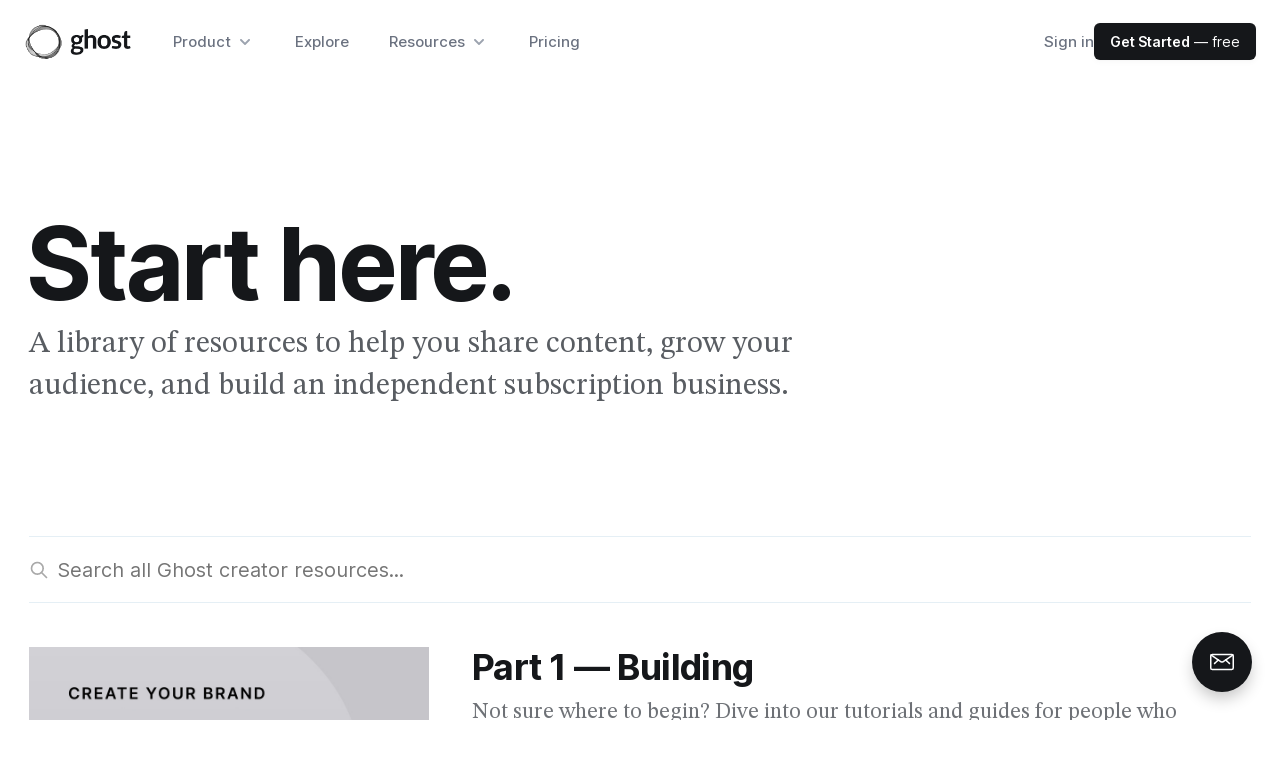

--- FILE ---
content_type: text/html; charset=utf-8
request_url: https://ghost.org/resources/
body_size: 11362
content:
<!DOCTYPE html>
<html lang="en">
<head>

    <meta charset="utf-8" />
    <meta http-equiv="X-UA-Compatible" content="IE=edge" />
    <meta name="viewport" content="width=device-width, initial-scale=1">
    <link rel="preload" as="style" onload="this.rel='stylesheet'" href="https://ghost.org/resources/assets/fonts/inter.css?v=dcaa590e73">
    <link rel="preload" as="font" href="https://ghost.org/resources/assets/fonts/Inter-roman.var.woff2?v=dcaa590e73" type="font/woff2" crossorigin="anonymous" />
    <link rel="preconnect" href="https://fonts.googleapis.com">
    <link rel="preconnect" href="https://fonts.gstatic.com" crossorigin>
    <link href="https://fonts.googleapis.com/css2?family=STIX+Two+Text:ital,wght@0,400;0,700;1,400&display=swap" rel="stylesheet">
    <link rel="stylesheet" type="text/css" href="https://ghost.org/resources/assets/built/screen.css?v=dcaa590e73" />
    <style>
    .tag-business {
        --color-tag: #FD9735
    }
    .tag-growth {
        --color-tag: #FE01B2
    }
    .tag-publishing {
        --color-tag: #7CB7FC
    }
    .tag-building {
        --color-tag: #64D30D
    }
    </style>
    <title>Ghost Resources — Stories &amp; Ideas About Indie Publishing</title>

    <meta name="description" content="A library of resources to help you share content, grow your audience, and build an independent subscription business in the creator economy!">
    <link rel="icon" href="https://ghost.org/resources/content/images/size/w256h256/2021/10/ghost-orb-pink-transparent-01-1.png" type="image/png">
    <link rel="canonical" href="https://ghost.org/resources/">
    <meta name="referrer" content="no-referrer-when-downgrade">
    <link rel="next" href="https://ghost.org/resources/page/2/">
    
    <meta property="og:site_name" content="Ghost Resources">
    <meta property="og:type" content="website">
    <meta property="og:title" content="Ghost Resources — Stories &amp; Ideas About Indie Publishing">
    <meta property="og:description" content="A library of resources to help you share content, grow your audience, and build an independent subscription business in the creator economy!">
    <meta property="og:url" content="https://ghost.org/resources/">
    <meta property="og:image" content="https://ghost.org/resources/content/images/size/w1200/2021/10/ghost-resources-2.png">
    <meta property="article:publisher" content="https://www.facebook.com/ghost">
    <meta name="twitter:card" content="summary_large_image">
    <meta name="twitter:title" content="Ghost Resources — Stories &amp; Ideas About Indie Publishing">
    <meta name="twitter:description" content="A library of resources to help you share content, grow your audience, and build an independent subscription business in the creator economy!">
    <meta name="twitter:url" content="https://ghost.org/resources/">
    <meta name="twitter:image" content="https://ghost.org/resources/content/images/size/w1200/2021/10/ghost-resources-1.png">
    <meta name="twitter:site" content="@ghost">
    <meta property="og:image:width" content="1200">
    <meta property="og:image:height" content="766">
    
    <script type="application/ld+json">
{
    "@context": "https://schema.org",
    "@type": "WebSite",
    "publisher": {
        "@type": "Organization",
        "name": "Ghost Resources",
        "url": "https://ghost.org/resources/",
        "logo": {
            "@type": "ImageObject",
            "url": "https://ghost.org/resources/content/images/2021/08/ghost-logo-1.svg"
        }
    },
    "url": "https://ghost.org/resources/",
    "name": "Ghost Resources",
    "image": {
        "@type": "ImageObject",
        "url": "https://ghost.org/resources/content/images/size/w1200/2021/10/ghost-resources.png",
        "width": 1200,
        "height": 766
    },
    "mainEntityOfPage": "https://ghost.org/resources/",
    "description": "A library of resources to help you share content, grow your audience, and build an independent subscription business in the creator economy!"
}
    </script>

    <meta name="generator" content="Ghost 6.12">
    <link rel="alternate" type="application/rss+xml" title="Ghost Resources" href="https://ghost.org/resources/rss/">
    <script defer src="https://cdn.jsdelivr.net/ghost/portal@~2.56/umd/portal.min.js" data-i18n="true" data-ghost="https://ghost.org/resources/" data-key="410db39b494c8578083abf02ea" data-api="https://resources.ghost.io/resources/ghost/api/content/" data-locale="en" crossorigin="anonymous"></script><style id="gh-members-styles">.gh-post-upgrade-cta-content,
.gh-post-upgrade-cta {
    display: flex;
    flex-direction: column;
    align-items: center;
    font-family: -apple-system, BlinkMacSystemFont, 'Segoe UI', Roboto, Oxygen, Ubuntu, Cantarell, 'Open Sans', 'Helvetica Neue', sans-serif;
    text-align: center;
    width: 100%;
    color: #ffffff;
    font-size: 16px;
}

.gh-post-upgrade-cta-content {
    border-radius: 8px;
    padding: 40px 4vw;
}

.gh-post-upgrade-cta h2 {
    color: #ffffff;
    font-size: 28px;
    letter-spacing: -0.2px;
    margin: 0;
    padding: 0;
}

.gh-post-upgrade-cta p {
    margin: 20px 0 0;
    padding: 0;
}

.gh-post-upgrade-cta small {
    font-size: 16px;
    letter-spacing: -0.2px;
}

.gh-post-upgrade-cta a {
    color: #ffffff;
    cursor: pointer;
    font-weight: 500;
    box-shadow: none;
    text-decoration: underline;
}

.gh-post-upgrade-cta a:hover {
    color: #ffffff;
    opacity: 0.8;
    box-shadow: none;
    text-decoration: underline;
}

.gh-post-upgrade-cta a.gh-btn {
    display: block;
    background: #ffffff;
    text-decoration: none;
    margin: 28px 0 0;
    padding: 8px 18px;
    border-radius: 4px;
    font-size: 16px;
    font-weight: 600;
}

.gh-post-upgrade-cta a.gh-btn:hover {
    opacity: 0.92;
}</style>
    <script defer src="https://cdn.jsdelivr.net/ghost/sodo-search@~1.8/umd/sodo-search.min.js" data-key="410db39b494c8578083abf02ea" data-styles="https://cdn.jsdelivr.net/ghost/sodo-search@~1.8/umd/main.css" data-sodo-search="https://resources.ghost.io/resources/" data-locale="en" crossorigin="anonymous"></script>
    
    <link href="https://ghost.org/resources/webmentions/receive/" rel="webmention">
    <script defer src="/resources/public/cards.min.js?v=dcaa590e73"></script>
    <link rel="stylesheet" type="text/css" href="/resources/public/cards.min.css?v=dcaa590e73">
    <script defer src="/resources/public/member-attribution.min.js?v=dcaa590e73"></script>
    <script defer src="/resources/public/ghost-stats.min.js?v=dcaa590e73" data-stringify-payload="false" data-datasource="analytics_events" data-storage="localStorage" data-host="https://ghost.org/resources/.ghost/analytics/api/v1/page_hit"  tb_site_uuid="2d1720de-b48e-4729-8941-6f1d1300a8cc" tb_post_uuid="undefined" tb_post_type="null" tb_member_uuid="undefined" tb_member_status="undefined"></script><style>:root {--ghost-accent-color: #15171A;}</style>
    <style>
    .gh-content-side:has(.toc:empty) {
        display: none;
    }
</style>

    <script defer data-domain="ghost.org" src="/js/script.js"></script>
</head>
<body class="home-template">
<div class="gh-viewport">

<header class="relative bg-white" x-data="{open: false}" x-on:keydown.escape="open = false">
    <div class="px-4 sm:px-6">
        <div class="flex justify-between items-center max-w-[1300px] mx-auto py-[3vmin] md:justify-start md:space-x-10">
            <div class="flex justify-start">
                <a class="leading-[0]" href="https://ghost.org/">
                    <svg xmlns="http://www.w3.org/2000/svg" viewBox="0 0 800 294" preserveAspectRatio="xMidYMid meet" class="ghost-orb-logo" height="40px">
<title>Ghost Logo</title>
<style>
svg.ghost-orb-logo {
    background-size: 100% 100%;
    background-repeat: no-repeat;
    background-image: url(https://ghost.org/resources/assets/img/logo-black-1.png);
}
</style>
</svg>
                </a>
            </div>
            <div class="-mr-2 -my-2 md:hidden">
                <button type="button" class="bg-white rounded-md p-2 inline-flex items-center justify-center text-gray-400 hover:text-gray-500 hover:bg-gray-100 focus:outline-none" aria-expanded="false" x-on:click="open = !open">
                    <span class="sr-only">Open menu</span>
                    <svg class="h-5 w-5 max-w-none" xmlns="http://www.w3.org/2000/svg" fill="none" viewBox="0 0 24 24" stroke="currentColor" aria-hidden="true">
                        <path stroke-linecap="round" stroke-linejoin="round" stroke-width="2" d="M4 6h16M4 12h16M4 18h16" />
                    </svg>
                </button>
            </div>
            <nav class="hidden md:flex space-x-10">
                <div class="relative" x-data="{open: false}" x-on:keydown.escape="open = false">
                    <button type="button" class="text-gray-500 font-medium group bg-white rounded-md inline-flex items-center text-md hover:text-gray-900 focus:outline-none" :class="{ 'text-gray-900': open, 'text-gray-500': !(open) }" aria-expanded="false" x-on:click="open = !open">
                        <span>Product</span>
                        <svg class="text-gray-400 ml-1 h-5 w-5 group-hover:text-gray-500" xmlns="http://www.w3.org/2000/svg" viewBox="0 0 20 20" fill="currentColor" aria-hidden="true">
                            <path fill-rule="evenodd" d="M5.293 7.293a1 1 0 011.414 0L10 10.586l3.293-3.293a1 1 0 111.414 1.414l-4 4a1 1 0 01-1.414 0l-4-4a1 1 0 010-1.414z" clip-rule="evenodd" />
                        </svg>
                    </button>

                    <div class="absolute z-50 -ml-4 mt-8 transform px-2 w-screen max-w-xs sm:px-0 lg:ml-0 lg:left-1/2 lg:-translate-x-1/2" x-cloak x-on:click.outside="open = false" x-show="open" x-transition:enter="transition ease-out duration-200" x-transition:enter-start="opacity-0 -translate-y-1" x-transition:enter-end="opacity-100 translate-y-0" x-transition:leave="transition ease-in duration-150" x-transition:leave-start="opacity-100 translate-y-0" x-transition:leave-end="opacity-0 -translate-y-1">
                        <div class="rounded-lg shadow-lg ring-1 ring-black ring-opacity-5 overflow-hidden">
                            <div class="relative grid grid-cols-1 gap-6 bg-white px-5 py-6 sm:gap-8 sm:p-8">
                                <a href="https://ghost.org/creators/" class="-m-4 p-4 flex flex-col justify-between rounded-lg hover:bg-gray-100">
                                    <div class="md:flex-1 md:flex md:flex-col md:justify-between">
                                        <div class="flex items-start gap-x-2.5">
                                            <span class="h-5 w-5 text-pink-900 shrink-0 mt-1"><svg viewBox="0 0 48 48" xmlns="http://www.w3.org/2000/svg"><g transform="matrix(2,0,0,2,0,0)"><path d="M14.885,3A16.977,16.977,0,0,0,7.385.75c-3,0-3.75,1.5-3.75,3,0,1.657.675,3,2.25,3h9c1.3,0,2.25-.127,2.25-1.5A1.989,1.989,0,0,0,14.885,3Z" fill="none" stroke="currentColor" stroke-linecap="round" stroke-linejoin="round" stroke-width="1.5"></path><path d="M14.885,3A2.25,2.25,0,0,1,17.135.75" fill="none" stroke="currentColor" stroke-linecap="round" stroke-linejoin="round" stroke-width="1.5"></path><path d="M6.635,15.748a9.762,9.762,0,0,0-5.886,7.5" fill="none" stroke="currentColor" stroke-linecap="round" stroke-linejoin="round" stroke-width="1.5"></path><path d="M22.823,13.382A2.25,2.25,0,1,1,19.006,11c.794-1.272,2.7-.08,3.895-1.989C22.9,9.009,23.481,12.328,22.823,13.382Z" fill="none" stroke="currentColor" stroke-linecap="round" stroke-linejoin="round" stroke-width="1.5"></path><path d="M19.722,14.1a2.035,2.035,0,0,0-2.9.825l-3.262,5.935a1.658,1.658,0,0,0,2.8,1.747l3.9-5.535A2.036,2.036,0,0,0,19.722,14.1Z" fill="none" stroke="currentColor" stroke-linecap="round" stroke-linejoin="round" stroke-width="1.5"></path><path d="M5.2,6.653a5.25,5.25,0,1,0,10.375.076" fill="none" stroke="currentColor" stroke-linecap="round" stroke-linejoin="round" stroke-width="1.5"></path></g></svg>
</span>
                                            <div>
                                                <p class="text-lg font-bold tracking-[-.01em] text-gray-900">For Creators</p>
                                                <p class="mt-1 text-sm text-gray-500">YouTubers, bloggers, podcasters, musicians & artists</p>
                                            </div>
                                        </div>
                                    </div>
                                </a>

                                <a href="https://ghost.org/publishers/" class="-m-4 p-4 flex flex-col justify-between rounded-lg hover:bg-gray-100">
                                    <div class="md:flex-1 md:flex md:flex-col md:justify-between">
                                        <div class="flex items-start gap-x-2.5">
                                            <span class="h-5 w-5 text-pink-900 shrink-0 mt-1"><svg xmlns="http://www.w3.org/2000/svg" fill="none" viewBox="0 0 48 48">
<g transform="matrix(2,0,0,2,0,0)"><path stroke="currentColor" stroke-linecap="round" stroke-linejoin="round" stroke-width="1.5" d="M21.746 15.75H2.246L1.2 21.479C1.16033 21.695 1.16856 21.917 1.2241 22.1294C1.27964 22.3419 1.38114 22.5395 1.52144 22.7084C1.66173 22.8773 1.8374 23.0134 2.03604 23.107C2.23467 23.2005 2.45143 23.2494 2.671 23.25H21.322C21.5422 23.2504 21.7597 23.2023 21.9592 23.1092C22.1587 23.0161 22.3353 22.8801 22.4763 22.7111C22.6174 22.5421 22.7195 22.3441 22.7755 22.1311C22.8314 21.9182 22.8398 21.6955 22.8 21.479L21.746 15.75Z"></path><path stroke="currentColor" stroke-linecap="round" stroke-linejoin="round" stroke-width="1.5" d="M5.246 1.5C5.246 1.40117 5.26553 1.30331 5.30347 1.21206C5.34141 1.1208 5.39702 1.03794 5.46708 0.968246C5.53715 0.89855 5.62031 0.843389 5.71176 0.805934C5.80322 0.768479 5.90117 0.749468 6 0.749995H15L18.75 4.5V11.25H5.246V1.5Z"></path><path stroke="currentColor" stroke-linecap="round" stroke-linejoin="round" stroke-width="1.5" d="M21.746 12.75H23.246"></path><path stroke="currentColor" stroke-linecap="round" stroke-linejoin="round" stroke-width="1.5" d="M0.75 12.75H2.25"></path><path stroke="currentColor" stroke-width="1.5" d="M7.125 19.875C6.91789 19.875 6.75 19.7071 6.75 19.5C6.75 19.2929 6.91789 19.125 7.125 19.125"></path><path stroke="currentColor" stroke-width="1.5" d="M7.125 19.875C7.33211 19.875 7.5 19.7071 7.5 19.5C7.5 19.2929 7.33211 19.125 7.125 19.125"></path><path stroke="currentColor" stroke-width="1.5" d="M12 19.875C11.7929 19.875 11.625 19.7071 11.625 19.5C11.625 19.2929 11.7929 19.125 12 19.125"></path><path stroke="currentColor" stroke-width="1.5" d="M12 19.875C12.2071 19.875 12.375 19.7071 12.375 19.5C12.375 19.2929 12.2071 19.125 12 19.125"></path><path stroke="currentColor" stroke-width="1.5" d="M16.875 19.875C16.6679 19.875 16.5 19.7071 16.5 19.5C16.5 19.2929 16.6679 19.125 16.875 19.125"></path><path stroke="currentColor" stroke-width="1.5" d="M16.875 19.875C17.0821 19.875 17.25 19.7071 17.25 19.5C17.25 19.2929 17.0821 19.125 16.875 19.125"></path><path stroke="currentColor" stroke-linecap="round" stroke-linejoin="round" stroke-width="1.5" d="M2.246 15.75V12.75C2.246 12.3522 2.40404 11.9706 2.68534 11.6893C2.96665 11.408 3.34818 11.25 3.746 11.25H20.246C20.6438 11.25 21.0254 11.408 21.3067 11.6893C21.588 11.9706 21.746 12.3522 21.746 12.75V15.75"></path><path stroke="currentColor" stroke-linecap="round" stroke-linejoin="round" stroke-width="1.5" d="M8.246 8.25H14.996"></path><path stroke="currentColor" stroke-linecap="round" stroke-linejoin="round" stroke-width="1.5" d="M8.246 4.5H11.996"></path></g></svg>
</span>
                                            <div>
                                                <p class="text-lg font-bold tracking-[-.01em] text-gray-900">For Publishers</p>
                                                <p class="mt-1 text-sm text-gray-500">Writers, journalists, local news and new media outlets</p>
                                            </div>
                                        </div>
                                    </div>
                                </a>

                                <a href="https://ghost.org/business/" class="-m-4 p-4 flex flex-col justify-between rounded-lg hover:bg-gray-100">
                                    <div class="md:flex-1 md:flex md:flex-col md:justify-between">
                                        <div class="flex items-start gap-x-2.5">
                                            <span class="h-5 w-5 text-pink-900 shrink-0 mt-1"><svg xmlns="http://www.w3.org/2000/svg" viewBox="0 0 48 48">

<g transform="matrix(2,0,0,2,0,0)"><g>
    <path d="M6.25,23.25l7.61-12.08a1.12,1.12,0,0,1,1.78,0l7.61,12.08Z" style="fill: none;stroke: currentColor;stroke-linecap: round;stroke-linejoin: round;stroke-width: 1.5px"></path>
    <polyline points="6.25 23.25 0.75 23.26 6.75 14.26 9.6 17.94" style="fill: none;stroke: currentColor;stroke-linecap: round;stroke-linejoin: round;stroke-width: 1.5px"></polyline>
    <polyline points="11.31 15.22 14.72 17.51 18.16 15.16" style="fill: none;stroke: currentColor;stroke-linecap: round;stroke-linejoin: round;stroke-width: 1.5px"></polyline>
    <line x1="14.75" y1="10.73" x2="14.75" y2="0.74" style="fill: none;stroke: currentColor;stroke-linecap: round;stroke-linejoin: round;stroke-width: 1.5px"></line>
    <path d="M14.75.74h7.19a.53.53,0,0,1,.47.3.55.55,0,0,1-.06.55L21.21,3a.53.53,0,0,0,0,.65l1.14,1.45a.54.54,0,0,1,.06.55.53.53,0,0,1-.47.3H14.75" style="fill: none;stroke: currentColor;stroke-linecap: round;stroke-linejoin: round;stroke-width: 1.5px"></path>
  </g></g></svg>
</span>
                                            <div>
                                                <p class="text-lg font-bold tracking-[-.01em] text-gray-900">For Business</p>
                                                <p class="mt-1 text-sm text-gray-500">Modern brands & companies with ambitious content marketing</p>
                                            </div>
                                        </div>
                                    </div>
                                </a>

                                <a href="https://ghost.org/docs/" class="-m-4 p-4 flex flex-col justify-between rounded-lg hover:bg-gray-100">
                                    <div class="md:flex-1 md:flex md:flex-col md:justify-between">
                                        <div class="flex items-start gap-x-2.5">
                                            <span class="h-5 w-5 text-pink-900 shrink-0 mt-1"><svg viewBox="0 0 48 48" xmlns="http://www.w3.org/2000/svg"><g transform="matrix(2,0,0,2,0,0)"><path d="M7.629,4.5l-6.44,6.439a1.5,1.5,0,0,0,0,2.121l6.44,6.44" fill="none" stroke="currentColor" stroke-linecap="round" stroke-linejoin="round" stroke-width="1.5"></path><path d="M16.371,4.5l6.44,6.439a1.5,1.5,0,0,1,0,2.121l-6.44,6.44" fill="none" stroke="currentColor" stroke-linecap="round" stroke-linejoin="round" stroke-width="1.5"></path></g></svg>
</span>
                                            <div>
                                                <p class="text-lg font-bold tracking-[-.01em] text-gray-900">For Developers</p>
                                                <p class="mt-1 text-sm text-gray-500">Source code, documentation, guides and tutorials</p>
                                            </div>
                                        </div>
                                    </div>
                                </a>
                            </div>
                        </div>
                    </div>
                </div>

                <a href="https://ghost.org/explore/" class="text-md text-gray-500 font-medium hover:text-gray-900">Explore</a>

                <div class="relative" x-data="{open: false}" x-on:keydown.escape="open = false">
                    <button type="button" class="text-gray-500 font-medium group bg-white rounded-md inline-flex items-center text-md hover:text-gray-900 focus:outline-none" :class="{ 'text-gray-900': open, 'text-gray-500': !(open) }" aria-expanded="false" x-on:click="open = !open">
                        <span>Resources</span>
                        <svg class="text-gray-400 ml-1 h-5 w-5 group-hover:text-gray-500" xmlns="http://www.w3.org/2000/svg" viewBox="0 0 20 20" fill="currentColor" aria-hidden="true">
                            <path fill-rule="evenodd" d="M5.293 7.293a1 1 0 011.414 0L10 10.586l3.293-3.293a1 1 0 111.414 1.414l-4 4a1 1 0 01-1.414 0l-4-4a1 1 0 010-1.414z" clip-rule="evenodd" />
                        </svg>
                    </button>

                    <div class="absolute ml-0 left-1/2 -translate-x-1/2 z-50 -ml-4 mt-8 transform px-2 w-screen max-w-2xl sm:px-0" x-cloak x-on:click.outside="open = false" x-show="open" x-transition:enter="transition ease-out duration-200" x-transition:enter-start="opacity-0 -translate-y-1" x-transition:enter-end="opacity-100 translate-y-0" x-transition:leave="transition ease-in duration-150" x-transition:leave-start="opacity-100 translate-y-0" x-transition:leave-end="opacity-0 -translate-y-1" >
                        <div class="rounded-lg shadow-lg ring-1 ring-black ring-opacity-5 overflow-hidden">
                            <div class="relative grid grid-cols-2 gap-6 bg-white px-5 py-6 sm:gap-7 sm:p-8">
                                <a href="https://ghost.org/marketplace/" class="-m-4 p-4 flex flex-col justify-between rounded-lg hover:bg-gray-100">
                                    <div class="ml-4 md:flex-1 md:flex md:flex-col md:justify-between gap-y-1 lg:ml-0">
                                        <div class="flex items-start gap-x-2.5">
                                            <span class="h-5 w-5 text-pink-900 shrink-0 mt-1"><svg version="1.1" id="Layer_1" xmlns="http://www.w3.org/2000/svg" xmlns:xlink="http://www.w3.org/1999/xlink" x="0px" y="0px"
	 viewBox="0 0 24 24" style="enable-background:new 0 0 24 24;" xml:space="preserve" fill="currentColor">
<g>
	<path d="M11.993,14.251c-0.365,0-0.729-0.088-1.052-0.255L0.732,8.714C0.478,8.584,0.275,8.38,0.144,8.125
		c-0.344-0.67-0.079-1.494,0.59-1.838l10.206-5.28c0.324-0.167,0.688-0.255,1.052-0.255s0.729,0.088,1.052,0.255l10.21,5.281
		c0.252,0.131,0.454,0.333,0.585,0.585c0.346,0.67,0.083,1.495-0.585,1.842l-10.209,5.281
		C12.723,14.162,12.359,14.251,11.993,14.251z M11.63,12.663c0.112,0.058,0.237,0.088,0.364,0.088c0.126,0,0.252-0.031,0.363-0.088
		l9.979-5.162l-9.979-5.162c-0.111-0.058-0.237-0.088-0.363-0.088s-0.252,0.03-0.364,0.088L1.652,7.501L11.63,12.663z"/>
	<path d="M11.996,18.751c-0.366,0-0.73-0.088-1.055-0.256L0.433,13.426c-0.18-0.087-0.316-0.239-0.382-0.428
		c-0.066-0.189-0.054-0.393,0.033-0.573c0.124-0.258,0.389-0.424,0.675-0.424c0.114,0,0.224,0.025,0.326,0.075l10.527,5.078
		c0.126,0.064,0.256,0.096,0.385,0.096c0.125,0,0.25-0.03,0.361-0.088l10.576-5.087c0.103-0.049,0.212-0.074,0.325-0.074
		c0.287,0,0.552,0.167,0.676,0.425c0.179,0.372,0.022,0.821-0.351,1l-10.557,5.078C12.718,18.664,12.359,18.751,11.996,18.751z"/>
	<path d="M11.996,23.251c-0.366,0-0.73-0.088-1.055-0.256L0.433,17.926c-0.18-0.087-0.316-0.239-0.382-0.428
		c-0.066-0.189-0.054-0.393,0.033-0.573c0.124-0.258,0.389-0.424,0.676-0.424c0.114,0,0.223,0.025,0.326,0.075l10.527,5.078
		c0.126,0.065,0.256,0.096,0.385,0.096c0.125,0,0.25-0.03,0.361-0.087l10.576-5.087c0.103-0.049,0.212-0.074,0.325-0.074
		c0.287,0,0.552,0.167,0.676,0.425c0.179,0.372,0.022,0.821-0.351,1l-10.557,5.078C12.718,23.164,12.359,23.251,11.996,23.251z"/>
</g>
</svg>
</span>
                                            <div>
                                                <p class="text-lg font-bold tracking-[-.01em] text-gray-900">Marketplace</p>
                                                <p class="mt-1 text-sm text-gray-500">Professional themes, custom integrations and qualified experts</p>
                                            </div>
                                        </div>
                                    </div>
                                </a>

                                <a href="https://ghost.org/resources/" class="-m-4 p-4 flex flex-col justify-between rounded-lg hover:bg-gray-100">
                                    <div class="ml-4 md:flex-1 md:flex md:flex-col md:justify-between gap-y-1 lg:ml-0">
                                        <div class="flex items-start gap-x-2.5">
                                            <span class="h-5 w-5 text-pink-900 shrink-0 mt-1"><svg viewBox="0 0 48 48" xmlns="http://www.w3.org/2000/svg"><g transform="matrix(2,0,0,2,0,0)"><path d="M21,23.25H5.25A2.25,2.25,0,0,1,3,21" fill="none" stroke="currentColor" stroke-linecap="round" stroke-linejoin="round" stroke-width="1.5"></path><path d="M12,2.25H6a3,3,0,0,0-3,3V21a2.25,2.25,0,0,1,2.25-2.25h15A.75.75,0,0,0,21,18V3a.75.75,0,0,0-.75-.75H18" fill="none" stroke="currentColor" stroke-linecap="round" stroke-linejoin="round" stroke-width="1.5"></path><path d="M19.5 23.25L19.5 18.75" fill="none" stroke="currentColor" stroke-linecap="round" stroke-linejoin="round" stroke-width="1.5"></path><path d="M18,12.75l-3-3-3,3V2.25A1.5,1.5,0,0,1,13.5.75h3A1.5,1.5,0,0,1,18,2.25Z" fill="none" stroke="currentColor" stroke-linecap="round" stroke-linejoin="round" stroke-width="1.5"></path></g></svg>
</span>
                                            <div>
                                                <p class="text-lg font-bold tracking-[-.01em] text-gray-900 flex items-center gap-2">Start here <span class="inline-block bg-pink-900 text-white py-0.5 px-1 text-[1rem] font-semibold uppercase tracking-wide rounded-[4px]">New</span></p>
                                                <p class="mt-1 text-sm text-gray-500">A huge library of guides, stories, interviews and tips for success</p>
                                            </div>
                                        </div>
                                    </div>
                                </a>

                                <a href="https://ghost.org/themes/" class="-m-4 p-4 flex flex-col justify-between rounded-lg hover:bg-gray-100">
                                    <div class="ml-4 md:flex-1 md:flex md:flex-col md:justify-between gap-y-1 lg:ml-0">
                                        <div class="flex items-start gap-x-2.5">
                                            <span class="h-5 w-5 text-pink-900 shrink-0 mt-1"><svg xmlns="http://www.w3.org/2000/svg" viewBox="0 0 48 48">

<g transform="matrix(2,0,0,2,0,0)"><g>
    <rect x="4.75" y="4.75" width="5.75" height="7.25" rx="0.75" style="fill: none;stroke: currentColor;stroke-linecap: round;stroke-linejoin: round;stroke-width: 1.5px"></rect>
    <rect x="4.75" y="15" width="5.75" height="4.25" rx="0.75" style="fill: none;stroke: currentColor;stroke-linecap: round;stroke-linejoin: round;stroke-width: 1.5px"></rect>
    <rect x="13.5" y="12" width="5.75" height="7.25" rx="0.75" style="fill: none;stroke: currentColor;stroke-linecap: round;stroke-linejoin: round;stroke-width: 1.5px"></rect>
    <rect x="13.5" y="4.75" width="5.75" height="4.25" rx="0.75" style="fill: none;stroke: currentColor;stroke-linecap: round;stroke-linejoin: round;stroke-width: 1.5px"></rect>
    <rect x="0.75" y="0.75" width="22.5" height="22.5" rx="1.5" style="fill: none;stroke: currentColor;stroke-linecap: round;stroke-linejoin: round;stroke-width: 1.5px"></rect>
  </g></g></svg>
</span>
                                            <div>
                                                <p class="text-lg font-bold tracking-[-.01em] text-gray-900">Themes</p>
                                                <p class="mt-1 text-sm text-gray-500">Hundreds of beautifully designed publication templates</p>
                                            </div>
                                        </div>
                                    </div>
                                </a>

                                <a href="https://ghost.org/help/" class="-m-4 p-4 flex flex-col justify-between rounded-lg hover:bg-gray-100">
                                    <div class="ml-4 md:flex-1 md:flex md:flex-col md:justify-between gap-y-1 lg:ml-0">
                                        <div class="flex items-start gap-x-2.5">
                                            <span class="h-5 w-5 text-pink-900 shrink-0 mt-1"><svg xmlns="http://www.w3.org/2000/svg" fill="none" viewBox="0 0 48 48">
<g transform="matrix(2,0,0,2,0,0)"><path stroke="currentColor" stroke-linecap="round" stroke-linejoin="round" stroke-width="1.5" d="M9 9.00004C9.00011 8.45007 9.15139 7.91071 9.43732 7.44091C9.72325 6.97111 10.1328 6.58895 10.6213 6.33619C11.1097 6.08344 11.6583 5.96982 12.2069 6.00776C12.7556 6.04569 13.2833 6.23372 13.7323 6.55129C14.1813 6.86886 14.5344 7.30375 14.7529 7.80843C14.9715 8.31311 15.0471 8.86816 14.9715 9.41291C14.8959 9.95766 14.6721 10.4712 14.3244 10.8973C13.9767 11.3234 13.5185 11.6457 13 11.829C12.7074 11.9325 12.4541 12.1241 12.275 12.3775C12.0959 12.631 11.9998 12.9337 12 13.244V14.25"></path><path stroke="currentColor" stroke-width="1.5" d="M12 18C11.7929 18 11.625 17.8321 11.625 17.625C11.625 17.4179 11.7929 17.25 12 17.25"></path><path stroke="currentColor" stroke-width="1.5" d="M12 18C12.2071 18 12.375 17.8321 12.375 17.625C12.375 17.4179 12.2071 17.25 12 17.25"></path><path stroke="currentColor" stroke-miterlimit="10" stroke-width="1.5" d="M12 23.25C18.2132 23.25 23.25 18.2132 23.25 12C23.25 5.7868 18.2132 0.75 12 0.75C5.7868 0.75 0.75 5.7868 0.75 12C0.75 18.2132 5.7868 23.25 12 23.25Z"></path></g></svg>
</span>
                                            <div>
                                                <p class="text-lg font-bold tracking-[-.01em] text-gray-900">Help center</p>
                                                <p class="mt-1 text-sm text-gray-500">Get help with product features and answers to common questions.</p>
                                            </div>
                                        </div>
                                    </div>
                                </a>

                                <a href="https://ghost.org/integrations/" class="-m-4 p-4 flex flex-col justify-between rounded-lg hover:bg-gray-100">
                                    <div class="ml-4 md:flex-1 md:flex md:flex-col md:justify-between gap-y-1 lg:ml-0">
                                        <div class="flex items-start gap-x-2.5">
                                            <span class="h-5 w-5 text-pink-900 shrink-0 mt-1"><svg xmlns="http://www.w3.org/2000/svg" viewBox="0 0 48 48"><g transform="matrix(2,0,0,2,0,0)"><defs><style>.a{fill:none;stroke:currentColor;stroke-linecap:round;stroke-linejoin:round;stroke-width:1.5px;}</style></defs><title>module-four</title><polygon class="a" points="22.5 7.5 22.5 18 12 22.5 1.5 18 1.5 7.5 12 12 22.5 7.5"></polygon><line class="a" x1="12" y1="22.5" x2="12" y2="12"></line><line class="a" x1="7.5" y1="4.929" x2="1.5" y2="7.5"></line><line class="a" x1="16.5" y1="4.929" x2="22.5" y2="7.5"></line><ellipse class="a" cx="12" cy="3" rx="4.5" ry="1.5"></ellipse><path class="a" d="M7.5,3V6c0,.828,2.015,1.5,4.5,1.5s4.5-.672,4.5-1.5V3"></path></g></svg>
</span>
                                            <div>
                                                <p class="text-lg font-bold tracking-[-.01em] text-gray-900">Integrations</p>
                                                <p class="mt-1 text-sm text-gray-500">Connect thousands of apps and services with your website</p>
                                            </div>
                                        </div>
                                    </div>
                                </a>

                                <a href="https://ghost.org/changelog/" class="-m-4 p-4 flex flex-col justify-between rounded-lg hover:bg-gray-100">
                                    <div class="ml-4 md:flex-1 md:flex md:flex-col md:justify-between gap-y-1 lg:ml-0">
                                        <div class="flex items-start gap-x-2.5">
                                            <span class="h-5 w-5 text-pink-900 shrink-0 mt-1"><svg viewBox="0 0 48 48" xmlns="http://www.w3.org/2000/svg"><g transform="matrix(2,0,0,2,0,0)"><path d="M7.5 23.248L12 11.248 12 8.248 12 11.248 16.5 23.248" fill="none" stroke="currentColor" stroke-linecap="round" stroke-linejoin="round" stroke-width="1.5"></path><path d="M17.726.747a9,9,0,0,1,0,15" fill="none" stroke="currentColor" stroke-linecap="round" stroke-linejoin="round" stroke-width="1.5"></path><path d="M16.5,4.575a5.249,5.249,0,0,1,0,7.347" fill="none" stroke="currentColor" stroke-linecap="round" stroke-linejoin="round" stroke-width="1.5"></path><path d="M6.275.747a9,9,0,0,0,0,15" fill="none" stroke="currentColor" stroke-linecap="round" stroke-linejoin="round" stroke-width="1.5"></path><path d="M7.5,4.575a5.251,5.251,0,0,0,0,7.347" fill="none" stroke="currentColor" stroke-linecap="round" stroke-linejoin="round" stroke-width="1.5"></path><path d="M8.625 20.248L15.375 20.248" fill="none" stroke="currentColor" stroke-linecap="round" stroke-linejoin="round" stroke-width="1.5"></path></g></svg>
</span>
                                            <div>
                                                <p class="text-lg font-bold tracking-[-.01em] text-gray-900">Product updates</p>
                                                <p class="mt-1 text-sm text-gray-500">All the latest changes and improvements to Ghost</p>
                                            </div>
                                        </div>
                                    </div>
                                </a>

                                <a href="https://ghost.org/experts/" class="-m-4 p-4 flex flex-col justify-between rounded-lg hover:bg-gray-100">
                                    <div class="ml-4 md:flex-1 md:flex md:flex-col md:justify-between gap-y-1 lg:ml-0">
                                        <div class="flex items-start gap-x-2.5">
                                            <span class="h-5 w-5 text-pink-900 shrink-0 mt-1"><svg viewBox="0 0 48 48" xmlns="http://www.w3.org/2000/svg"><g transform="matrix(2,0,0,2,0,0)"><path d="M7.629,4.5l-6.44,6.439a1.5,1.5,0,0,0,0,2.121l6.44,6.44" fill="none" stroke="currentColor" stroke-linecap="round" stroke-linejoin="round" stroke-width="1.5"></path><path d="M16.371,4.5l6.44,6.439a1.5,1.5,0,0,1,0,2.121l-6.44,6.44" fill="none" stroke="currentColor" stroke-linecap="round" stroke-linejoin="round" stroke-width="1.5"></path></g></svg>
</span>
                                            <div>
                                                <p class="text-lg font-bold tracking-[-.01em] text-gray-900">Experts</p>
                                                <p class="mt-1 text-sm text-gray-500">Get help building your site from certified Ghost developers</p>
                                            </div>
                                        </div>
                                    </div>
                                </a>

                                <a href="https://ghost.org/about/" class="-m-4 p-4 flex flex-col justify-between rounded-lg hover:bg-gray-100">
                                    <div class="ml-4 md:flex-1 md:flex md:flex-col md:justify-between gap-y-1 lg:ml-0">
                                        <div class="flex items-start gap-x-2.5">
                                            <span class="h-5 w-5 text-pink-900 shrink-0 mt-1"><svg viewBox="0 0 48 48" xmlns="http://www.w3.org/2000/svg"><g transform="matrix(2,0,0,2,0,0)"><path d="M3.75,14v7.5A1.5,1.5,0,0,0,5.25,23h13.5a1.5,1.5,0,0,0,1.5-1.5V14" fill="none" stroke="currentColor" stroke-linecap="round" stroke-linejoin="round" stroke-width="1.5"></path><path d="M.75,12.629,10.939,2.439a1.5,1.5,0,0,1,2.122,0L23.25,12.629" fill="none" stroke="currentColor" stroke-linecap="round" stroke-linejoin="round" stroke-width="1.5"></path><path d="M16.5 5.879L16.5 3.5 20.25 3.5 20.25 9.629" fill="none" stroke="currentColor" stroke-linecap="round" stroke-linejoin="round" stroke-width="1.5"></path><path d="M15.93,11.845a1.9,1.9,0,0,0-2.751,0L12,13.064l-1.179-1.219a1.9,1.9,0,0,0-2.751,0,2.06,2.06,0,0,0,0,2.845l3.511,3.631a.579.579,0,0,0,.838,0L15.93,14.69A2.06,2.06,0,0,0,15.93,11.845Z" fill="none" stroke="currentColor" stroke-linecap="round" stroke-linejoin="round" stroke-width="1.5"></path></g></svg>
</span>
                                            <div>
                                                <p class="text-lg font-bold tracking-[-.01em] text-gray-900">About us</p>
                                                <p class="mt-1 text-sm text-gray-500">Learn more about the people behind the platform (We're hiring!)</p>
                                            </div>
                                        </div>
                                    </div>
                                </a>

                            </div>
                        </div>
                    </div>
                </div>

                <a href="https://ghost.org/pricing/" class="text-md text-gray-500 font-medium hover:text-gray-900">Pricing</a>

            </nav>
            <div class="hidden md:flex items-center gap-7 justify-end md:flex-1 lg:w-0">
                <a href="https://account.ghost.org/signin/" class="whitespace-nowrap text-md text-gray-500 font-medium hover:text-gray-900">Sign in</a>
                <a href="https://account.ghost.org/signup/" class="plausible-event-name=Signup-CTA-clicked whitespace-nowrap px-4 py-2 border border-transparent rounded-md shadow-sm text-sm text-white bg-base"><strong class="font-semibold">Get Started</strong> — free</a>
            </div>
        </div>
    </div>

    <div class="absolute top-0 inset-x-0 z-50 transition transform origin-top-right md:hidden" x-cloak x-on:click.outside="open = false" x-show="open">
        <div class="shadow-lg ring-1 ring-black ring-opacity-5 bg-white divide-y-2 divide-gray-50">
            <div class="pt-[3vmin] pb-6 px-4 sm:px-6">
                <div class="flex items-center justify-between">
                    <a href="https://ghost.org/">
                        <svg xmlns="http://www.w3.org/2000/svg" viewBox="0 0 800 294" preserveAspectRatio="xMidYMid meet" class="ghost-orb-logo" height="40px">
<title>Ghost Logo</title>
<style>
svg.ghost-orb-logo {
    background-size: 100% 100%;
    background-repeat: no-repeat;
    background-image: url(https://ghost.org/resources/assets/img/logo-black-1.png);
}
</style>
</svg>
                    </a>
                    <div class="-mr-2">
                        <button type="button" class="bg-white rounded-md p-2 inline-flex items-center justify-center text-gray-400 hover:text-gray-500 hover:bg-gray-100 focus:outline-none" x-on:click="open = !open">
                            <span class="sr-only">Close menu</span>
                            <svg class="h-4 w-4 max-w-none" xmlns="http://www.w3.org/2000/svg" fill="none" viewBox="0 0 24 24" stroke-width="2" stroke="currentColor" aria-hidden="true">
                                <path stroke-linecap="round" stroke-linejoin="round" d="M6 18L18 6M6 6l12 12" />
                            </svg>
                        </button>
                    </div>
                </div>
                <div class="mt-10">
                    <nav class="grid grid-cols-1 gap-y-7">
                        <a href="https://ghost.org/creators/" class="flex flex-col justify-between">
                            <div class="md:flex-1 md:flex md:flex-col md:justify-between lg:ml-0">
                                <div class="flex items-center gap-x-2.5">
                                    <span class="h-5 w-5 text-pink-900"><svg viewBox="0 0 48 48" xmlns="http://www.w3.org/2000/svg"><g transform="matrix(2,0,0,2,0,0)"><path d="M14.885,3A16.977,16.977,0,0,0,7.385.75c-3,0-3.75,1.5-3.75,3,0,1.657.675,3,2.25,3h9c1.3,0,2.25-.127,2.25-1.5A1.989,1.989,0,0,0,14.885,3Z" fill="none" stroke="currentColor" stroke-linecap="round" stroke-linejoin="round" stroke-width="1.5"></path><path d="M14.885,3A2.25,2.25,0,0,1,17.135.75" fill="none" stroke="currentColor" stroke-linecap="round" stroke-linejoin="round" stroke-width="1.5"></path><path d="M6.635,15.748a9.762,9.762,0,0,0-5.886,7.5" fill="none" stroke="currentColor" stroke-linecap="round" stroke-linejoin="round" stroke-width="1.5"></path><path d="M22.823,13.382A2.25,2.25,0,1,1,19.006,11c.794-1.272,2.7-.08,3.895-1.989C22.9,9.009,23.481,12.328,22.823,13.382Z" fill="none" stroke="currentColor" stroke-linecap="round" stroke-linejoin="round" stroke-width="1.5"></path><path d="M19.722,14.1a2.035,2.035,0,0,0-2.9.825l-3.262,5.935a1.658,1.658,0,0,0,2.8,1.747l3.9-5.535A2.036,2.036,0,0,0,19.722,14.1Z" fill="none" stroke="currentColor" stroke-linecap="round" stroke-linejoin="round" stroke-width="1.5"></path><path d="M5.2,6.653a5.25,5.25,0,1,0,10.375.076" fill="none" stroke="currentColor" stroke-linecap="round" stroke-linejoin="round" stroke-width="1.5"></path></g></svg>
</span>
                                    <p class="text-lg font-bold tracking-[-.01em] text-gray-900">For Creators</p>
                                </div>
                                <p class="mt-1 text-sm text-gray-500">Join thousands of creators using Ghost to share their work</p>
                            </div>
                        </a>

                        <a href="https://ghost.org/publishers/" class="flex flex-col justify-between">
                            <div class="md:flex-1 md:flex md:flex-col md:justify-between lg:ml-0">
                                <div class="flex items-center gap-x-2.5">
                                    <span class="h-5 w-5 text-pink-900"><svg xmlns="http://www.w3.org/2000/svg" fill="none" viewBox="0 0 48 48">
<g transform="matrix(2,0,0,2,0,0)"><path stroke="currentColor" stroke-linecap="round" stroke-linejoin="round" stroke-width="1.5" d="M21.746 15.75H2.246L1.2 21.479C1.16033 21.695 1.16856 21.917 1.2241 22.1294C1.27964 22.3419 1.38114 22.5395 1.52144 22.7084C1.66173 22.8773 1.8374 23.0134 2.03604 23.107C2.23467 23.2005 2.45143 23.2494 2.671 23.25H21.322C21.5422 23.2504 21.7597 23.2023 21.9592 23.1092C22.1587 23.0161 22.3353 22.8801 22.4763 22.7111C22.6174 22.5421 22.7195 22.3441 22.7755 22.1311C22.8314 21.9182 22.8398 21.6955 22.8 21.479L21.746 15.75Z"></path><path stroke="currentColor" stroke-linecap="round" stroke-linejoin="round" stroke-width="1.5" d="M5.246 1.5C5.246 1.40117 5.26553 1.30331 5.30347 1.21206C5.34141 1.1208 5.39702 1.03794 5.46708 0.968246C5.53715 0.89855 5.62031 0.843389 5.71176 0.805934C5.80322 0.768479 5.90117 0.749468 6 0.749995H15L18.75 4.5V11.25H5.246V1.5Z"></path><path stroke="currentColor" stroke-linecap="round" stroke-linejoin="round" stroke-width="1.5" d="M21.746 12.75H23.246"></path><path stroke="currentColor" stroke-linecap="round" stroke-linejoin="round" stroke-width="1.5" d="M0.75 12.75H2.25"></path><path stroke="currentColor" stroke-width="1.5" d="M7.125 19.875C6.91789 19.875 6.75 19.7071 6.75 19.5C6.75 19.2929 6.91789 19.125 7.125 19.125"></path><path stroke="currentColor" stroke-width="1.5" d="M7.125 19.875C7.33211 19.875 7.5 19.7071 7.5 19.5C7.5 19.2929 7.33211 19.125 7.125 19.125"></path><path stroke="currentColor" stroke-width="1.5" d="M12 19.875C11.7929 19.875 11.625 19.7071 11.625 19.5C11.625 19.2929 11.7929 19.125 12 19.125"></path><path stroke="currentColor" stroke-width="1.5" d="M12 19.875C12.2071 19.875 12.375 19.7071 12.375 19.5C12.375 19.2929 12.2071 19.125 12 19.125"></path><path stroke="currentColor" stroke-width="1.5" d="M16.875 19.875C16.6679 19.875 16.5 19.7071 16.5 19.5C16.5 19.2929 16.6679 19.125 16.875 19.125"></path><path stroke="currentColor" stroke-width="1.5" d="M16.875 19.875C17.0821 19.875 17.25 19.7071 17.25 19.5C17.25 19.2929 17.0821 19.125 16.875 19.125"></path><path stroke="currentColor" stroke-linecap="round" stroke-linejoin="round" stroke-width="1.5" d="M2.246 15.75V12.75C2.246 12.3522 2.40404 11.9706 2.68534 11.6893C2.96665 11.408 3.34818 11.25 3.746 11.25H20.246C20.6438 11.25 21.0254 11.408 21.3067 11.6893C21.588 11.9706 21.746 12.3522 21.746 12.75V15.75"></path><path stroke="currentColor" stroke-linecap="round" stroke-linejoin="round" stroke-width="1.5" d="M8.246 8.25H14.996"></path><path stroke="currentColor" stroke-linecap="round" stroke-linejoin="round" stroke-width="1.5" d="M8.246 4.5H11.996"></path></g></svg>
</span>
                                    <p class="text-lg font-bold tracking-[-.01em] text-gray-900">For Publishers</p>
                                </div>
                                <p class="mt-1 text-sm text-gray-500">The platform for independent publishers</p>
                            </div>
                        </a>

                        <a href="https://ghost.org/business/" class="flex flex-col justify-between">
                            <div class="md:flex-1 md:flex md:flex-col md:justify-between lg:ml-0">
                                <div class="flex items-center gap-x-2.5">
                                    <span class="h-5 w-5 text-pink-900"><svg xmlns="http://www.w3.org/2000/svg" viewBox="0 0 48 48">

<g transform="matrix(2,0,0,2,0,0)"><g>
    <path d="M6.25,23.25l7.61-12.08a1.12,1.12,0,0,1,1.78,0l7.61,12.08Z" style="fill: none;stroke: currentColor;stroke-linecap: round;stroke-linejoin: round;stroke-width: 1.5px"></path>
    <polyline points="6.25 23.25 0.75 23.26 6.75 14.26 9.6 17.94" style="fill: none;stroke: currentColor;stroke-linecap: round;stroke-linejoin: round;stroke-width: 1.5px"></polyline>
    <polyline points="11.31 15.22 14.72 17.51 18.16 15.16" style="fill: none;stroke: currentColor;stroke-linecap: round;stroke-linejoin: round;stroke-width: 1.5px"></polyline>
    <line x1="14.75" y1="10.73" x2="14.75" y2="0.74" style="fill: none;stroke: currentColor;stroke-linecap: round;stroke-linejoin: round;stroke-width: 1.5px"></line>
    <path d="M14.75.74h7.19a.53.53,0,0,1,.47.3.55.55,0,0,1-.06.55L21.21,3a.53.53,0,0,0,0,.65l1.14,1.45a.54.54,0,0,1,.06.55.53.53,0,0,1-.47.3H14.75" style="fill: none;stroke: currentColor;stroke-linecap: round;stroke-linejoin: round;stroke-width: 1.5px"></path>
  </g></g></svg>
</span>
                                    <p class="text-lg font-bold tracking-[-.01em] text-gray-900">For Business</p>
                                </div>
                                <p class="mt-1 text-sm text-gray-500">Content marketing for modern business</p>
                            </div>
                        </a>

                        <a href="https://ghost.org/docs/" class="flex flex-col justify-between">
                            <div class="md:flex-1 md:flex md:flex-col md:justify-between lg:ml-0">
                                <div class="flex items-center gap-x-2.5">
                                    <span class="h-5 w-5 text-pink-900"><svg viewBox="0 0 48 48" xmlns="http://www.w3.org/2000/svg"><g transform="matrix(2,0,0,2,0,0)"><path d="M7.629,4.5l-6.44,6.439a1.5,1.5,0,0,0,0,2.121l6.44,6.44" fill="none" stroke="currentColor" stroke-linecap="round" stroke-linejoin="round" stroke-width="1.5"></path><path d="M16.371,4.5l6.44,6.439a1.5,1.5,0,0,1,0,2.121l-6.44,6.44" fill="none" stroke="currentColor" stroke-linecap="round" stroke-linejoin="round" stroke-width="1.5"></path></g></svg>
</span>
                                    <p class="text-lg font-bold tracking-[-.01em] text-gray-900">For Developers</p>
                                </div>
                                <p class="mt-1 text-sm text-gray-500">Source code, documentation, guides and tutorials</p>
                            </div>
                        </a>
                    </nav>
                </div>
            </div>
            <div class="py-6 px-4 sm:px-6 space-y-10">
                <div class="grid grid-cols-2 gap-y-4 gap-x-8">
                    <a href="https://ghost.org/explore/" class="font-medium text-gray-900 hover:text-gray-700">Explore</a>
                    <a href="https://ghost.org/pricing/" class="font-medium text-gray-900 hover:text-gray-700">Pricing</a>
                    <a href="https://ghost.org/marketplace/" class="font-medium text-gray-900 hover:text-gray-700">Marketplace</a>
                    <a href="https://ghost.org/themes/" class="font-medium text-gray-900 hover:text-gray-700">Themes</a>
                    <a href="https://ghost.org/integrations/" class="font-medium text-gray-900 hover:text-gray-700">Integrations</a>
                    <a href="https://ghost.org/resources/" class="font-medium text-gray-900 hover:text-gray-700">Resources</a>
                    <a href="https://ghost.org/help/" class="font-medium text-gray-900 hover:text-gray-700">Help center</a>
                    <a href="https://ghost.org/changelog/" class="font-medium text-gray-900 hover:text-gray-700">Product updates</a>
                    <a href="https://ghost.org/developers/" class="font-medium text-gray-900 hover:text-gray-700">Developers</a>
                    <a href="https://ghost.org/about/" class="font-medium text-gray-900 hover:text-gray-700">About us</a>
                </div>
                <div>
                    <a href="https://account.ghost.org/signup/" class="plausible-event-name=Signup-CTA-clicked w-full block px-4 py-2 border border-transparent rounded-md shadow-sm text-sm text-white bg-base text-center"><strong class="font-semibold">Get Started</strong> — free</a>
                    <p class="mt-4 text-center font-medium text-gray-500">
                        Existing customer?
                        <a href="https://account.ghost.org/signin/">Sign in</a>
                    </p>
                </div>
            </div>
        </div>
    </div>
</header>

<main class="gh-main">

    
<div class="gh-page">
    <div class="gh-container">

        <header class="super">
            <h1 class="superhero">Start here.</h1>
            <p class="supersub">A library of resources to help you share content, grow your audience, and build an independent subscription business.</p>
        </header>

        <section class="search">
            <form class="search-input">
                <label class="hidden" for="search">Search</label>
                <input id="search-input" type=text placeholder="Search all Ghost creator resources..." autocomplete="off" onfocus="this.value = ''" name="search" aria-label="Search" />
                <span id="start-search" class="search-icon"><svg xmlns="http://www.w3.org/2000/svg" fill="none" viewBox="0 0 24 24" stroke="currentColor" stroke-width="2">
    <path stroke-linecap="round" stroke-linejoin="round" d="M21 21l-6-6m2-5a7 7 0 11-14 0 7 7 0 0114 0z"></path>
</svg>
</span>
                <button id="reset-search" class="search-remove" style="display: none;"><svg version="1" xmlns="http://www.w3.org/2000/svg" viewBox="0 0 24 24"><path d="M12.707 12L23.854.854a.5.5 0 0 0-.707-.707L12 11.293.854.146a.5.5 0 0 0-.707.707L11.293 12 .146 23.146a.5.5 0 0 0 .708.708L12 12.707l11.146 11.146a.5.5 0 1 0 .708-.706L12.707 12z"/></svg>
</button>
            </form>
            <div id="hits"></div>
        </section>

        <section class="resource-section tag-building">
            <a class="resource-section-coverlink" href="https://ghost.org/resources/building/">
                <img src="https://ghost.org/resources/assets/img/building.jpg?v=dcaa590e73" alt="Create your brand: Launching a publication" />
            </a>
            <div class="resource-list">
                <h2>Part 1 — Building</h2>
                <p>Not sure where to begin? Dive into our tutorials and guides for people who are new to Ghost and setting up a brand new publication.</p>


                <a class="resource-list-item" href="https://ghost.org/resources/how-to-setup-your-ghost-publication">
                    <span>How to setup your Ghost publication</span>
                    <div><span>2 min read</span><svg viewBox="0 0 18 27" xmlns="http://www.w3.org/2000/svg"><path d="M2.397 25.426l13.143-11.5-13.143-11.5" stroke-width="3" stroke="currentColor" fill="none" fill-rule="evenodd" stroke-linecap="round" stroke-linejoin="round"/></svg>
</div>
                </a>
                <a class="resource-list-item" href="https://ghost.org/resources/how-to-publish-your-first-post">
                    <span>How to publish your first post</span>
                    <div><span>4 min read</span><svg viewBox="0 0 18 27" xmlns="http://www.w3.org/2000/svg"><path d="M2.397 25.426l13.143-11.5-13.143-11.5" stroke-width="3" stroke="currentColor" fill="none" fill-rule="evenodd" stroke-linecap="round" stroke-linejoin="round"/></svg>
</div>
                </a>
                <a class="resource-list-item" href="https://ghost.org/resources/build-audience-subscriber-signups">
                    <span>Building your audience with subscriber signups</span>
                    <div><span>2 min read</span><svg viewBox="0 0 18 27" xmlns="http://www.w3.org/2000/svg"><path d="M2.397 25.426l13.143-11.5-13.143-11.5" stroke-width="3" stroke="currentColor" fill="none" fill-rule="evenodd" stroke-linecap="round" stroke-linejoin="round"/></svg>
</div>
                </a>
                <a class="resource-list-item" href="https://ghost.org/resources/sending-email-newsletters">
                    <span>Sending email newsletters</span>
                    <div><span>2 min read</span><svg viewBox="0 0 18 27" xmlns="http://www.w3.org/2000/svg"><path d="M2.397 25.426l13.143-11.5-13.143-11.5" stroke-width="3" stroke="currentColor" fill="none" fill-rule="evenodd" stroke-linecap="round" stroke-linejoin="round"/></svg>
</div>
                </a>
                <a class="resource-list-item" href="https://ghost.org/resources/how-to-sell-premium-memberships">
                    <span>How to sell premium memberships</span>
                    <div><span>2 min read</span><svg viewBox="0 0 18 27" xmlns="http://www.w3.org/2000/svg"><path d="M2.397 25.426l13.143-11.5-13.143-11.5" stroke-width="3" stroke="currentColor" fill="none" fill-rule="evenodd" stroke-linecap="round" stroke-linejoin="round"/></svg>
</div>
                </a>


                <a class="resource-section-morelink" href="https://ghost.org/resources/building/">Explore the full series <span>&rarr;</span></a>
            </div>
        </section>

        <section class="resource-section tag-publishing">
            <a class="resource-section-coverlink" href="https://ghost.org/resources/publishing/">
                <img src="https://ghost.org/resources/assets/img/publishing.jpg?v=dcaa590e73" alt="Create your brand: Launching a publication" />
            </a>
            <div class="resource-list">
                <h2>Part 2 — Publishing</h2>
                <p>Learn the techniques required to create consistently and share your creative work with the world with these ideas and stories.</p>

                <a class="resource-list-item" href="https://ghost.org/resources/find-your-niche-creator-economy">
                    <span>The unexpected (but proven) way to find your niche</span>
                    <div><span>9 min read</span><svg viewBox="0 0 18 27" xmlns="http://www.w3.org/2000/svg"><path d="M2.397 25.426l13.143-11.5-13.143-11.5" stroke-width="3" stroke="currentColor" fill="none" fill-rule="evenodd" stroke-linecap="round" stroke-linejoin="round"/></svg>
</div>
                </a>
                <a class="resource-list-item" href="https://ghost.org/resources/types-of-newsletters">
                    <span>6 types of newsletters you can start today</span>
                    <div><span>5 min read</span><svg viewBox="0 0 18 27" xmlns="http://www.w3.org/2000/svg"><path d="M2.397 25.426l13.143-11.5-13.143-11.5" stroke-width="3" stroke="currentColor" fill="none" fill-rule="evenodd" stroke-linecap="round" stroke-linejoin="round"/></svg>
</div>
                </a>
                <a class="resource-list-item" href="https://ghost.org/resources/newsletter-checklist">
                    <span>A pre-publishing and post-publishing guide for new writers</span>
                    <div><span>8 min read</span><svg viewBox="0 0 18 27" xmlns="http://www.w3.org/2000/svg"><path d="M2.397 25.426l13.143-11.5-13.143-11.5" stroke-width="3" stroke="currentColor" fill="none" fill-rule="evenodd" stroke-linecap="round" stroke-linejoin="round"/></svg>
</div>
                </a>
                <a class="resource-list-item" href="https://ghost.org/resources/how-to-repurpose-content">
                    <span>5 ways to repurpose content like a professional</span>
                    <div><span>7 min read</span><svg viewBox="0 0 18 27" xmlns="http://www.w3.org/2000/svg"><path d="M2.397 25.426l13.143-11.5-13.143-11.5" stroke-width="3" stroke="currentColor" fill="none" fill-rule="evenodd" stroke-linecap="round" stroke-linejoin="round"/></svg>
</div>
                </a>
                <a class="resource-list-item" href="https://ghost.org/resources/how-to-format-a-blog-post">
                    <span>How to format a blog post: A complete guide for new writers</span>
                    <div><span>6 min read</span><svg viewBox="0 0 18 27" xmlns="http://www.w3.org/2000/svg"><path d="M2.397 25.426l13.143-11.5-13.143-11.5" stroke-width="3" stroke="currentColor" fill="none" fill-rule="evenodd" stroke-linecap="round" stroke-linejoin="round"/></svg>
</div>
                </a>



                <a class="resource-section-morelink" href="https://ghost.org/resources/publishing/">Explore the full series <span>&rarr;</span></a>
            </div>
        </section>

        <section class="resource-section tag-growth">
            <a class="resource-section-coverlink" href="https://ghost.org/resources/growth/">
                <img src="https://ghost.org/resources/assets/img/growth.jpg?v=dcaa590e73" alt="Create your brand: Launching a publication" />
            </a>
            <div class="resource-list">
                <h2>Part 3 — Growth</h2>
                <p>Succeeding in the creator economy means building an engaged audience who appreciate your work. These tactics will help you do that.</p>

                <a class="resource-list-item" href="https://ghost.org/resources/content-strategy-creator-funnel">
                    <span>Content strategy for creators: How to grow your audience from 0</span>
                    <div><span>9 min read</span><svg viewBox="0 0 18 27" xmlns="http://www.w3.org/2000/svg"><path d="M2.397 25.426l13.143-11.5-13.143-11.5" stroke-width="3" stroke="currentColor" fill="none" fill-rule="evenodd" stroke-linecap="round" stroke-linejoin="round"/></svg>
</div>
                </a>
                <a class="resource-list-item" href="https://ghost.org/resources/how-to-build-trust-with-customers">
                    <span>The strategy successful creators use to build trust with customers</span>
                    <div><span>6 min read</span><svg viewBox="0 0 18 27" xmlns="http://www.w3.org/2000/svg"><path d="M2.397 25.426l13.143-11.5-13.143-11.5" stroke-width="3" stroke="currentColor" fill="none" fill-rule="evenodd" stroke-linecap="round" stroke-linejoin="round"/></svg>
</div>
                </a>
                <a class="resource-list-item" href="https://ghost.org/resources/first-100-email-subscribers">
                    <span>How to get your first 100 email subscribers</span>
                    <div><span>5 min read</span><svg viewBox="0 0 18 27" xmlns="http://www.w3.org/2000/svg"><path d="M2.397 25.426l13.143-11.5-13.143-11.5" stroke-width="3" stroke="currentColor" fill="none" fill-rule="evenodd" stroke-linecap="round" stroke-linejoin="round"/></svg>
</div>
                </a>
                <a class="resource-list-item" href="https://ghost.org/resources/first-1000-email-subscribers">
                    <span>How to get your first 1,000 email subscribers</span>
                    <div><span>5 min read</span><svg viewBox="0 0 18 27" xmlns="http://www.w3.org/2000/svg"><path d="M2.397 25.426l13.143-11.5-13.143-11.5" stroke-width="3" stroke="currentColor" fill="none" fill-rule="evenodd" stroke-linecap="round" stroke-linejoin="round"/></svg>
</div>
                </a>
                <a class="resource-list-item" href="https://ghost.org/resources/seo-membership-websites">
                    <span>How to leverage SEO for a membership website</span>
                    <div><span>8 min read</span><svg viewBox="0 0 18 27" xmlns="http://www.w3.org/2000/svg"><path d="M2.397 25.426l13.143-11.5-13.143-11.5" stroke-width="3" stroke="currentColor" fill="none" fill-rule="evenodd" stroke-linecap="round" stroke-linejoin="round"/></svg>
</div>
                </a>

                <a class="resource-section-morelink" href="https://ghost.org/resources/growth/">Explore the full series <span>&rarr;</span></a>
            </div>
        </section>

        <section class="resource-section tag-business">
            <a class="resource-section-coverlink" href="https://ghost.org/resources/business/">
                <img src="https://ghost.org/resources/assets/img/business.jpg?v=dcaa590e73" alt="Create your brand: Launching a publication" />
            </a>
            <div class="resource-list">
                <h2>Part 4 — Business</h2>
                <p>Get actionable ideas for your indie business and learn how to earn sustainable recurring revenue from your creative work.</p>

                <a class="resource-list-item" href="https://ghost.org/resources/subscription-business-metrics">
                    <span>Subscription business metrics explained for publishers</span>
                    <div><span>10 min read</span><svg viewBox="0 0 18 27" xmlns="http://www.w3.org/2000/svg"><path d="M2.397 25.426l13.143-11.5-13.143-11.5" stroke-width="3" stroke="currentColor" fill="none" fill-rule="evenodd" stroke-linecap="round" stroke-linejoin="round"/></svg>
</div>
                </a>
                <a class="resource-list-item" href="https://ghost.org/resources/pricing-subscription-newsletter">
                    <span>4 questions to ask before pricing your subscription newsletter</span>
                    <div><span>10 min read</span><svg viewBox="0 0 18 27" xmlns="http://www.w3.org/2000/svg"><path d="M2.397 25.426l13.143-11.5-13.143-11.5" stroke-width="3" stroke="currentColor" fill="none" fill-rule="evenodd" stroke-linecap="round" stroke-linejoin="round"/></svg>
</div>
                </a>
                <a class="resource-list-item" href="https://ghost.org/resources/how-to-increase-email-newsletter-open-rate">
                    <span>How to increase the open rates of your email newsletter</span>
                    <div><span>8 min read</span><svg viewBox="0 0 18 27" xmlns="http://www.w3.org/2000/svg"><path d="M2.397 25.426l13.143-11.5-13.143-11.5" stroke-width="3" stroke="currentColor" fill="none" fill-rule="evenodd" stroke-linecap="round" stroke-linejoin="round"/></svg>
</div>
                </a>
                <a class="resource-list-item" href="https://ghost.org/resources/conversion-tactics">
                    <span>Conversion strategy: Turn more readers into paid members</span>
                    <div><span>9 min read</span><svg viewBox="0 0 18 27" xmlns="http://www.w3.org/2000/svg"><path d="M2.397 25.426l13.143-11.5-13.143-11.5" stroke-width="3" stroke="currentColor" fill="none" fill-rule="evenodd" stroke-linecap="round" stroke-linejoin="round"/></svg>
</div>
                </a>
                <a class="resource-list-item" href="https://ghost.org/resources/conversion-strategy">
                    <span>How to create a valuable offer that converts</span>
                    <div><span>7 min read</span><svg viewBox="0 0 18 27" xmlns="http://www.w3.org/2000/svg"><path d="M2.397 25.426l13.143-11.5-13.143-11.5" stroke-width="3" stroke="currentColor" fill="none" fill-rule="evenodd" stroke-linecap="round" stroke-linejoin="round"/></svg>
</div>
                </a>


                <a class="resource-section-morelink" href="https://ghost.org/resources/business/">Explore the full series <span>&rarr;</span></a>
            </div>
        </section>

    </div>
</div>

<section class="gh-sub">
    <h2>Get trends & tips delivered to you.</h2>
    <p>A weekly roundup of emerging trends, products and ideas in the creator economy, trusted by <strong>50,000+</strong> readers.</p>
    <form class="gh-sub-form" data-members-form="">
        <input type="email" data-members-email placeholder="Your email address" required="true" autocomplete="false">
        <button class="form-button" type="submit" aria-label="Submit">
            <span class="default">Subscribe</span>
            <span class="loader"><svg class="icon" xmlns="http://www.w3.org/2000/svg" viewBox="0 0 40 40">
    <path opacity="0.3" fill="currentColor" d="M20.201,5.169c-8.254,0-14.946,6.692-14.946,14.946c0,8.255,6.692,14.946,14.946,14.946 s14.946-6.691,14.946-14.946C35.146,11.861,28.455,5.169,20.201,5.169z M20.201,31.749c-6.425,0-11.634-5.208-11.634-11.634 c0-6.425,5.209-11.634,11.634-11.634c6.425,0,11.633,5.209,11.633,11.634C31.834,26.541,26.626,31.749,20.201,31.749z" />
    <path fill="currentColor" d="M26.013,10.047l1.654-2.866c-2.198-1.272-4.743-2.012-7.466-2.012h0v3.312h0 C22.32,8.481,24.301,9.057,26.013,10.047z">
        <animateTransform attributeType="xml" attributeName="transform" type="rotate" from="0 20 20" to="360 20 20" dur="0.5s" repeatCount="indefinite" />
    </path>
</svg></span>
            <span class="success">Email sent</span>
            <span class="error">Try again</span>
        </button>
    </form>
    <small>No spam. No jibberjabber. Unsubscribe any time.</small>

    <div class="gh-outer">
    <div class="gh-container">
        <div class="tweet-grid">
                        <a class="tweet" href="https://twitter.com/cjchilvers/status/1404081746065428483" target="_blank" rel="noopener">
                <svg xmlns="http://www.w3.org/2000/svg" viewBox="0 0 32 32"><path d="M30.063 7.313c-.813 1.125-1.75 2.125-2.875 2.938v.75c0 1.563-.188 3.125-.688 4.625a15.088 15.088 0 0 1-2.063 4.438c-.875 1.438-2 2.688-3.25 3.813a15.015 15.015 0 0 1-4.625 2.563c-1.813.688-3.75 1-5.75 1-3.25 0-6.188-.875-8.875-2.625.438.063.875.125 1.375.125 2.688 0 5.063-.875 7.188-2.5-1.25 0-2.375-.375-3.375-1.125s-1.688-1.688-2.063-2.875c.438.063.813.125 1.125.125.5 0 1-.063 1.5-.25-1.313-.25-2.438-.938-3.313-1.938a5.673 5.673 0 0 1-1.313-3.688v-.063c.813.438 1.688.688 2.625.688a5.228 5.228 0 0 1-1.875-2c-.5-.875-.688-1.813-.688-2.75 0-1.063.25-2.063.75-2.938 1.438 1.75 3.188 3.188 5.25 4.25s4.313 1.688 6.688 1.813a5.579 5.579 0 0 1 1.5-5.438c1.125-1.125 2.5-1.688 4.125-1.688s3.063.625 4.188 1.813a11.48 11.48 0 0 0 3.688-1.375c-.438 1.375-1.313 2.438-2.563 3.188 1.125-.125 2.188-.438 3.313-.875z"/></svg>
                <header class="tweet-header">
                    <div class="tweet-header-image">
                        <img src="https://ghost.org/resources/assets/img/tweets/cjchilvers.png?v=dcaa590e73" alt="Profile picture" />
                    </div>
                    <div class="tweet-header-content">
                        <div class="tweet-name">CJ Chilvers</div>
                        <div class="tweet-username">@cjchilvers</div>
                    </div>
                </header>
                <div class="tweet-content">
                    <div class="tweet-content-text">
                        Wow, <span class="tweet-link">@Ghost</span> is killing it today with their newsletter. It may just be me, but it seems like more time and care is being spent every week on it. If you can show me a link about my obsession I didn’t know about yet — that’s something.
                    </div>
                    <span class="tweet-date">2:22 PM · 13 Jun 2021</span>
                </div>
            </a>

                        <a class="tweet" href="https://twitter.com/arsalagrey/status/1511114162729984001?s=20&t=EkPCkPBi5XTtcXo7nDft6w" target="_blank" rel="noopener">
                <svg xmlns="http://www.w3.org/2000/svg" viewBox="0 0 32 32"><path d="M30.063 7.313c-.813 1.125-1.75 2.125-2.875 2.938v.75c0 1.563-.188 3.125-.688 4.625a15.088 15.088 0 0 1-2.063 4.438c-.875 1.438-2 2.688-3.25 3.813a15.015 15.015 0 0 1-4.625 2.563c-1.813.688-3.75 1-5.75 1-3.25 0-6.188-.875-8.875-2.625.438.063.875.125 1.375.125 2.688 0 5.063-.875 7.188-2.5-1.25 0-2.375-.375-3.375-1.125s-1.688-1.688-2.063-2.875c.438.063.813.125 1.125.125.5 0 1-.063 1.5-.25-1.313-.25-2.438-.938-3.313-1.938a5.673 5.673 0 0 1-1.313-3.688v-.063c.813.438 1.688.688 2.625.688a5.228 5.228 0 0 1-1.875-2c-.5-.875-.688-1.813-.688-2.75 0-1.063.25-2.063.75-2.938 1.438 1.75 3.188 3.188 5.25 4.25s4.313 1.688 6.688 1.813a5.579 5.579 0 0 1 1.5-5.438c1.125-1.125 2.5-1.688 4.125-1.688s3.063.625 4.188 1.813a11.48 11.48 0 0 0 3.688-1.375c-.438 1.375-1.313 2.438-2.563 3.188 1.125-.125 2.188-.438 3.313-.875z"/></svg>
                <header class="tweet-header">
                    <div class="tweet-header-image">
                        <img src="https://ghost.org/resources/assets/img/tweets/arsala.jpg?v=dcaa590e73" alt="Profile picture" />
                    </div>
                    <div class="tweet-header-content">
                        <div class="tweet-name">Arsala Khan</div>
                        <div class="tweet-username">@arsalagrey</div>
                    </div>
                </header>
                <div class="tweet-content">
                    <div class="tweet-content-text">
                        <span class="tweet-link">@Ghost</span> has been my favorite company newsletter of 2022
                    </div>
                    <span class="tweet-date">6:21 PM · 4 Apr 2022</span>
                </div>
            </a>

            <a class="tweet" href="https://twitter.com/LajosNagyUK/status/1515633491492454401" target="_blank" rel="noopener">
                <svg xmlns="http://www.w3.org/2000/svg" viewBox="0 0 32 32"><path d="M30.063 7.313c-.813 1.125-1.75 2.125-2.875 2.938v.75c0 1.563-.188 3.125-.688 4.625a15.088 15.088 0 0 1-2.063 4.438c-.875 1.438-2 2.688-3.25 3.813a15.015 15.015 0 0 1-4.625 2.563c-1.813.688-3.75 1-5.75 1-3.25 0-6.188-.875-8.875-2.625.438.063.875.125 1.375.125 2.688 0 5.063-.875 7.188-2.5-1.25 0-2.375-.375-3.375-1.125s-1.688-1.688-2.063-2.875c.438.063.813.125 1.125.125.5 0 1-.063 1.5-.25-1.313-.25-2.438-.938-3.313-1.938a5.673 5.673 0 0 1-1.313-3.688v-.063c.813.438 1.688.688 2.625.688a5.228 5.228 0 0 1-1.875-2c-.5-.875-.688-1.813-.688-2.75 0-1.063.25-2.063.75-2.938 1.438 1.75 3.188 3.188 5.25 4.25s4.313 1.688 6.688 1.813a5.579 5.579 0 0 1 1.5-5.438c1.125-1.125 2.5-1.688 4.125-1.688s3.063.625 4.188 1.813a11.48 11.48 0 0 0 3.688-1.375c-.438 1.375-1.313 2.438-2.563 3.188 1.125-.125 2.188-.438 3.313-.875z"/></svg>
                <header class="tweet-header">
                    <div class="tweet-header-image">
                        <img src="https://ghost.org/resources/assets/img/tweets/lajosnagy.png?v=dcaa590e73" alt="Profile picture" />
                    </div>
                    <div class="tweet-header-content">
                        <div class="tweet-name">Lajos Nagy</div>
                        <div class="tweet-username">@LajosNagyUK</div>
                    </div>
                </header>
                <div class="tweet-content">
                    <div class="tweet-content-text">
                        Ok, the Ghost newsletter is hands down the best newsletter in my inbox and it is not even close. There's not a single other one that I am going back to read or look forward to getting. Excellent job!
                    </div>
                    <span class="tweet-date">6:09 PM · 17 Apr 2022</span>
                </div>
            </a>
        </div>
    </div>
</div></section>

</main>

<footer class="gh-foot">
    <div class="gh-outer">
        <div class="gh-container gh-end">
            <div class="gh-foot-menu">
                    <a class="menu-item menu-item-product-updates"
        href="https://ghost.org/changelog/">Product Updates</a>
    <a class="menu-item menu-item-help-center"
        href="https://ghost.org/help/">Help Center</a>
    <a class="menu-item menu-item-ghost"
        href="https://twitter.com/ghost">@Ghost</a>

            </div>
            <div class="gh-foot-meta">
                Published with <a href="https://ghost.org" target="_blank" rel="noopener">Ghost</a>
            </div>
        </div>
    </div>
</footer>

</div>

<script src="https://code.jquery.com/jquery-3.5.1.min.js" integrity="sha256-9/aliU8dGd2tb6OSsuzixeV4y/faTqgFtohetphbbj0=" crossorigin="anonymous">
</script>

<link rel="stylesheet" href="https://cdn.jsdelivr.net/npm/instantsearch.css@7.3.1/themes/reset-min.css" integrity="sha256-t2ATOGCtAIZNnzER679jwcFcKYfLlw01gli6F6oszk8=" crossorigin="anonymous">

<script src="//unpkg.com/alpinejs" defer></script>

<script src="https://ghost.org/resources/assets/built/main.min.js?v=dcaa590e73"></script>

<script>
$(document).ready(function () {
    // FitVids - Makes video embeds responsive
    $('.gh-content').fitVids();
});
</script>

<script>
    // Parse the URL parameter
    function getParameterByName(name, url) {
        if (!url) url = window.location.href;
        name = name.replace(/[\[\]]/g, "\\$&");
        var regex = new RegExp("[?&]" + name + "(=([^&#]*)|&|#|$)"),
            results = regex.exec(url);
        if (!results) return null;
        if (!results[2]) return '';
        return decodeURIComponent(results[2].replace(/\+/g, " "));
    }

    // Give the parameter a variable name
    var action = getParameterByName('action');
    var success = getParameterByName('success');

    $(document).ready(function () {
        if (action == 'subscribe' && (success === null || success === 'true')) {
            $('body').addClass('subscribe-success');
        }

        if (action == 'subscribe' && success === 'false') {
            $('body').addClass('subscribe-failure');
        }

        $('.subscribe-notification .subscribe-close-button').click(function () {
            $('.subscribe-notification').addClass('close');
        });

        // Reset form on opening subscrion overlay
        $('.subscribe-button').click(function () {
            $('.subscribe-overlay form').removeClass();
            $('.subscribe-email').val('');
        });
    });
</script>



</body>
</html>


--- FILE ---
content_type: text/css; charset=UTF-8
request_url: https://ghost.org/resources/assets/built/screen.css?v=dcaa590e73
body_size: 8308
content:
:root{--color-base:#15171a;--color-blue:#3eb0ef;--color-yellow:#ffd400;--color-lime:#d1ff19;--color-green:#5dcf1f;--color-teal:#009c7e;--color-darkgrey:#343f44;--color-midgrey:#738a94;--color-lightgrey:#c5d2d9;--color-whitegrey:#e5eff5;--color-wash:#f1f2f3;--color-red:#f05230;--color-pink:#ff247d;--color-purple:#ad26b4;--color-success:#80b912;--color-error:#f05230;--font-sans-serif:"Inter",sans-serif;--font-serif:"STIX Two Text",serif;--font-mono:Menlo,Courier,monospace;--font-light:100;--font-normal:400;--font-bold:700;--font-heavy:800;--xlarge:1680px;--large:1280px;--medium:980px;--small:740px;--xsmall:480px;--height:4rem;--margin:2rem;--radius:0.5rem}@supports (font-variation-settings:normal){:root{--font-sans-serif:"Inter var",sans-serif}}*,:after,:before{box-sizing:border-box}html{-webkit-tap-highlight-color:rgba(0,0,0,0);font-size:62.5%;overflow-x:hidden;overflow-y:scroll}body{-webkit-font-smoothing:antialiased;-moz-osx-font-smoothing:grayscale;background:#fff;color:#30353c;font-family:var(--font-sans-serif);font-size:1.5rem;font-style:normal;font-weight:400;line-height:1.6em;min-height:100vh;scroll-behavior:smooth}blockquote,body,dd,dl,figcaption,figure,form,hr,li,ol,p,pre,table,ul,video{margin:0;padding:0}ol[class],ul[class]{list-style:none;padding:0}img{display:block;height:auto;max-width:100%}button,input,select,textarea{-webkit-appearance:none;font:inherit}fieldset{border:0;margin:0;padding:0}label{font-size:.9em;font-weight:700}hr,label{display:block}hr{border:0;border-top:1px solid;height:1px;opacity:.2;position:relative;width:100%}::-moz-selection{background:#cbeafb;text-shadow:none}::selection{background:#cbeafb;text-shadow:none}mark{background-color:#fdffb6}small{font-size:80%}sub,sup{font-size:75%;line-height:0;position:relative;vertical-align:baseline}sup{top:-.5em}sub{bottom:-.25em}ul:not([class]) li+li{margin-top:.6em}a:not([class]){-webkit-text-decoration-skip:ink;color:var(--color-primary);text-decoration-skip-ink:auto}a[class]{text-decoration:none;transition:.4s ease}a[class]:hover{transition:.2s ease}h1,h2,h3,h4,h5,h6{color:var(--color-base);font-weight:700;line-height:1.15em;margin:0}h1{font-size:4.6rem;letter-spacing:-.015em}@media (max-width:550px){h1{font-size:2.7rem}}h2{font-size:3.6rem;letter-spacing:-.015em}@media (max-width:550px){h2{font-size:2.2rem}}h3{font-size:3.2rem}@media (max-width:550px){h3{font-size:1.8rem}}h4{font-size:2.6rem}h5{font-size:2.4rem}h6{font-size:2.2rem}@media (prefers-reduced-motion:reduce){*{animation-duration:.01ms!important;animation-iteration-count:1!important;scroll-behavior:auto!important;transition-duration:.01ms!important}}.gh-input,.gh-textarea{background:var(--color-bg);border:none;border:1px solid var(--color-border);border-radius:var(--radius);color:inherit;display:block;outline:0;padding:0 .6em;text-decoration:none;width:100%}.gh-input:focus{border-color:var(--color-primary)}.gh-select{height:var(--height);padding-right:var(--height);text-overflow:ellipsis}.gh-select option{background:var(--color-bg);color:var(--color-primary)}.gh-select:focus::-ms-value{background-color:transparent}.gh-select::-ms-expand{display:none}.gh-input,.gh-select{height:var(--height)}.gh-textarea{padding:.3em .6em;resize:vertical}.gh-check{display:block;margin-right:-2em;opacity:0;width:1em;z-index:-1}.gh-check+label{align-items:center;color:var(--color-base);cursor:pointer;display:flex;font-size:1em;font-weight:var(--font-normal);padding-left:calc(var(--height)*.6 + .75em);padding-right:2rem;position:relative;-webkit-user-select:none;-moz-user-select:none;user-select:none}.gh-check+label:before{background:var(--color-bg);border:1px solid var(--color-border);border-radius:var(--radius);content:"";display:inline-block;height:calc(var(--height)*.6);line-height:calc(var(--height)*.56);margin-right:1rem;text-align:center;width:calc(var(--height)*.6)}.gh-check:checked+label:before{background:var(--color-primary);border-color:var(--color-primary);color:var(--color-bg);content:"✓"}.gh-check:focus+label:before{border-color:var(--color-primary);box-shadow:0 0 0 1px var(--color-primary)}.gh-check+label:before{border-radius:var(--radius);border-radius:100%}.gh-button{-webkit-appearance:none;-moz-appearance:none;appearance:none;border:0;border-radius:var(--radius);cursor:pointer;display:inline-block;font-family:var(--font-sans-serif);font-size:1.4rem;font-weight:var(--font-normal);height:var(--height);line-height:var(--height);min-width:75px;padding:0 2rem;text-align:center;text-decoration:none;transition:.4s ease;white-space:nowrap}.gh-button.gh-button-fit{width:100%}.gh-button.gh-button-small{font-size:1.2rem;height:calc(var(--height)*.9);line-height:calc(var(--height)*.9);padding:0 1.5rem}.gh-button.gh-button-large{font-size:1.7rem;height:calc(var(--height)*1.2);line-height:calc(var(--height)*1.2);padding:0 2.5rem}.gh-button.gh-button-disabled,.gh-button:disabled{opacity:.4;pointer-events:none}.gh-button{background-color:transparent}.gh-button,.gh-button:hover{box-shadow:inset 0 0 0 2px var(--color-primary);color:var(--color-primary)!important}.gh-button:hover{text-decoration:none;transition:.2s ease}.gh-button.gh-button-primary{box-shadow:none;color:#fff!important}.gh-button.gh-button-primary,.gh-button.gh-button-primary:hover{background-color:var(--color-primary)}.gh-viewport>header{line-height:1.5}.gh-viewport>header a{transition:none}.gh-viewport>header button{border:0;cursor:pointer;margin:0;padding:0}.gh-canvas{display:grid;grid-template-columns:[full-start] minmax(4vw,auto) [wide-start] minmax(auto,290px) [main-start] min(720px,calc(100% - 8vw)) [main-end] minmax(auto,290px) [wide-end] minmax(4vw,auto) [full-end]}.gh-canvas>*{grid-column:main-start/main-end}.kg-width-wide{grid-column:wide-start/wide-end;position:relative;z-index:10}.kg-width-full{grid-column:full-start/full-end;position:relative;z-index:10}.kg-width-full img{width:100%}.gh-content{position:relative}.gh-content>*+*{margin-top:3.2vmin}.gh-content [id]:not(:first-child){margin:1.5em 0 0}.gh-content>[id]+*{margin-top:1.5rem}.gh-content [id]+.kg-card,.gh-content blockquote+.kg-card{margin-top:6vmin}.gh-canvas>blockquote:not([class]),.gh-canvas>dl,.gh-canvas>ol,.gh-canvas>p,.gh-canvas>ul{font-family:var(--font-serif);font-size:2rem;font-weight:400;line-height:1.6em}.gh-content .kg-callout-card .kg-callout-text,.gh-content .kg-toggle-card .kg-toggle-content>ol,.gh-content .kg-toggle-card .kg-toggle-content>p,.gh-content .kg-toggle-card .kg-toggle-content>ul{font-family:var(--font-serif);font-size:1.8rem;line-height:1.5}.gh-content .kg-product-card-description>dl,.gh-content .kg-product-card-description>ol,.gh-content .kg-product-card-description>ul,.gh-content .kg-toggle-content>dl,.gh-content .kg-toggle-content>ol,.gh-content .kg-toggle-content>ul,.gh-content>dl,.gh-content>ol,.gh-content>ul{padding-left:1.9em}.gh-content>ol ol,.gh-content>ol ul,.gh-content>ul ol,.gh-content>ul ul{margin-top:.6em;padding-left:1.3em}.gh-content hr{margin-top:6vmin}.gh-content hr+*{margin-top:6vmin!important}.gh-content blockquote:not([class]){color:var(--color-tag);font-size:2.4rem;font-weight:500;letter-spacing:.2px;line-height:1.4em;position:relative}.gh-content blockquote:before{background:var(--color-primary);bottom:0;content:"";left:-1.5em;position:absolute;top:0;width:.3rem}@media (max-width:650px){.gh-canvas blockquote,.gh-canvas dl,.gh-canvas ol,.gh-canvas p,.gh-canvas ul{font-size:1.9rem}.gh-content blockquote:before{left:-4vmin}}.gh-content .kg-card+:not(.kg-card),.gh-content :not(.kg-card):not([id])+.kg-card{margin-top:6vmin}figcaption{color:rgba(0,0,0,.5);font-size:1.3rem;font-weight:600;line-height:1.4em;padding:1.5rem 1.5rem 0;text-align:center}figcaption strong{color:rgba(0,0,0,.8)}.gh-canvas :not(pre) code{background:#f0f6f9;border:1px solid #e1eaef;border-radius:.25em;color:#dc0050;font-size:.9em;font-weight:400!important;line-height:1em;padding:.15em .4em;vertical-align:middle}.gh-canvas>pre{background:hsla(0,0%,100%,.8);border-radius:5px;box-shadow:0 2px 6px -2px rgba(0,0,0,.1),0 0 1px rgba(0,0,0,.4);overflow:scroll;padding:16px 20px}.kg-embed-card{align-items:center;display:flex;flex-direction:column;width:100%}.kg-image-card img{margin:auto}.kg-card.kg-toggle-card .kg-toggle-heading-text{font-size:1.8rem}.kg-card.kg-header-card .kg-header-card-subheader,blockquote.kg-blockquote-alt{font-family:var(--font-serif)}blockquote.kg-blockquote-alt{color:var(--color-tag);font-size:3rem;font-style:normal;line-height:1.5}.kg-card.kg-button-card .kg-btn{font-size:1.05em}.kg-gallery-card+.kg-gallery-card{margin-top:.75em}.kg-gallery-container{background:#fff;position:relative}.kg-gallery-row{display:flex;flex-direction:row;justify-content:center}.kg-gallery-image img{display:block;height:100%;margin:0;width:100%}.kg-gallery-row:not(:first-of-type){margin:.75em 0 0}.kg-gallery-image:not(:first-of-type){margin:0 0 0 .75em}.kg-bookmark-card,.kg-bookmark-publisher{position:relative}.kg-bookmark-container,.kg-bookmark-container:hover{background:hsla(0,0%,100%,.6);border-radius:5px;box-shadow:0 2px 6px -2px rgba(0,0,0,.1),0 0 1px rgba(0,0,0,.4);color:currentColor;display:flex;flex-direction:row-reverse;flex-wrap:wrap;font-family:var(--font-sans-serif);overflow:hidden;text-decoration:none}.kg-bookmark-content{flex-basis:0;flex-grow:999;order:1;padding:20px}.kg-bookmark-title{font-size:1.5rem;font-weight:600;line-height:1.3em}.kg-bookmark-description{font-size:1.4rem;line-height:1.55em;margin:.5em 0 0;max-height:45px;opacity:.8}.kg-bookmark-metadata{align-items:center;display:flex;font-size:1.3rem;font-weight:500;line-height:1.3em;margin-top:20px;overflow:hidden;text-overflow:ellipsis;white-space:nowrap}.kg-bookmark-description{-webkit-box-orient:vertical;-webkit-line-clamp:2;display:-webkit-box;overflow:hidden}.kg-bookmark-icon{display:inline-block;height:16px;margin-right:6px;width:16px}.kg-bookmark-thumbnail{display:flex;flex-basis:24rem;flex-grow:1;justify-content:flex-end;position:relative}.kg-bookmark-thumbnail img{height:100%;-o-object-fit:cover;object-fit:cover;position:absolute;width:100%}.kg-bookmark-author{overflow:hidden;text-overflow:ellipsis;white-space:nowrap}.kg-bookmark-publisher:before{content:"•";margin:0 .5em}.kg-width-full.kg-card-hascaption{display:grid;grid-template-columns:inherit}.kg-width-wide.kg-card-hascaption img{grid-column:wide-start/wide-end}.kg-width-full.kg-card-hascaption img{grid-column:1/-1}.kg-width-full.kg-card-hascaption figcaption{grid-column:main-start/main-end}.gh-content table{border-collapse:collapse;width:100%}.gh-content th{font-size:.75em;padding:.5em .8em;text-align:left;text-transform:uppercase}.gh-content td{padding:.4em .7em}.gh-content tbody tr:nth-child(odd){background-color:rgba(0,0,0,.1);padding:1px}.gh-content tbody tr:nth-child(2n+2) td:last-child{box-shadow:inset 1px 0 rgba(0,0,0,.1),inset -1px 0 rgba(0,0,0,.1)}.gh-content tbody tr:nth-child(2n+2) td{box-shadow:inset 1px 0 rgba(0,0,0,.1)}.gh-content tbody tr:last-child{border-bottom:1px solid rgba(0,0,0,.1)}.gh-content-line{border-color:var(--color-base);display:block;grid-column:wide-start/wide-end;opacity:.1;width:100%}.gh-content-line-white{border-color:#fff}.gh-content-side{bottom:0;font-size:1.4rem;grid-column:wide-start/main-start;grid-row-start:1;margin:0;padding:0 8vmin 0 0;position:absolute;top:0;width:100%}.gh-sticky-sidebar{display:flex;flex-direction:column;max-height:calc(100vh - 80px);position:sticky;top:50px}.gh-toc{align-self:stretch;overflow-y:scroll;padding:1px 0 6vmin}.gh-toc strong{align-items:center;display:flex;font-size:1.5rem;font-weight:700;margin:0 30px 10px 0}.toc{font-size:1.4rem;overflow-y:auto}.toc>.toc-list{overflow:hidden;position:relative}.toc>.toc-list li{list-style:none}.toc-list{margin:0}.toc-list-item,a.toc-link{position:relative}a.toc-link{color:var(--color-midgrey);display:inline-flex;font-weight:400;height:100%;line-height:1.2em;padding:6px 0}a.toc-link:hover{color:var(--color-base)}.is-collapsible{font-size:1.3rem;line-height:1.3em;max-height:1000px;overflow:hidden;padding:0 20px;transition:all .3s ease-in-out}.is-collapsible:not(.is-collapsed){padding-bottom:10px;transition:all .3s ease-in-out}.is-collapsible a.toc-link{-webkit-line-clamp:1;-webkit-box-orient:vertical;color:var(--color-darkgrey);display:-webkit-box;height:28px;overflow:hidden;padding:6px 35px}.is-collapsed{max-height:0;transition:all .3s ease-in-out}.is-position-fixed{position:fixed!important;top:0}a.is-active-link{align-items:center;display:inline-flex;position:relative}.is-collapsible a.is-active-link,a.is-active-link{color:var(--color-base);font-weight:500}.gh-content>h2:before,.gh-content>h3:before{content:" ";display:block;height:100px;margin-top:-50px;visibility:hidden}.gh-sidebar-cta{align-items:center;color:var(--color-gray);display:flex;flex-direction:column;justify-content:center;margin:4vmin 0 0}.gh-sidebar-cta .gh-button.gh-button-primary{padding:0 6rem}.gh-sidebar-cta .gh-cta-pretitle{margin:3vmin 0 .5em}.gh-sidebar-cta p{font-size:1.2rem;text-align:center}@media (max-width:1400px){.gh-content-side{grid-column:main-start/main-end;margin:0 0 6vmin;padding:0;position:static}a.toc-link-intro{display:none!important}.gh-toc{background:#fff;border-radius:6px;box-shadow:0 10px 50px rgba(25,37,52,.14),0 2px 5px rgb(25 37 52/3%);overflow-y:scroll;padding:30px;width:100%}.gh-canvas .toc-list{font-size:1.7rem}a.toc-link{padding:.6em 0}}@media (max-width:768px){.gh-toc{min-height:auto}.gh-content{grid-row-start:2}.gh-content-side{grid-row-start:1;margin-bottom:6vmin}.gh-sidebar-cta{margin-top:6vmin}}@media (max-width:600px){.gh-canvas .toc-list{font-size:1.5rem}}.gh-readmore{font-size:2.6rem;padding:8vmin 4vmin}.gh-readmore-inner{grid-gap:8vmin;display:grid;grid-template-columns:1fr 1fr}.gh-readmore-prev{justify-content:flex-end;text-align:right}.gh-readmore a{color:currentColor;display:flex;text-decoration:none}.gh-readmore h4{font-size:inherit;width:100%}.gh-readmore svg{display:inline-block;height:1em;margin:.15em 0 0;vertical-align:middle}.gh-readmore h4+svg,.gh-readmore svg+h4{margin-left:2vmin}@media (max-width:700px){.gh-readmore{font-size:1.6rem}.gh-readmore svg{margin:.1em 0 0}}.gh-auth-form{margin:0 auto 10vmin;max-width:600px;text-align:center;width:100%}.gh-auth-title{font-size:4.2rem;margin:0 0 .1em}.gh-auth-form p{color:rgba(0,0,0,.6);font-size:1.7rem;margin:10px 0 4vmin}.gh-auth-form p small{display:inline-block;font-size:1.4rem;margin:15px 0 0}.gh-auth-box{align-items:center;display:flex;justify-content:space-between;margin:0 auto;max-width:460px}.gh-auth-box .gh-button{margin-left:10px}@media (max-width:600px){.gh-auth-box{flex-direction:column;max-width:400px}.gh-auth-box .gh-button{margin:15px 0 0;width:100%}}form[data-members-form] .gh-button-loader,form[data-members-form] .message-error,form[data-members-form] .message-success{display:none}.gh-button-content{min-width:100px}.message-error svg,.message-success svg{height:15px;margin-right:5px;position:relative;top:-1px;width:15px}.message-success svg{fill:#fff}.message-error svg{fill:var(--color-error)}form[data-members-form].error .message-error,form[data-members-form].success .message-success{background:var(--color-base);border-radius:var(--radius);color:#fff;font-size:1.4rem;font-weight:500;left:4vmin;line-height:1.5em;margin:0 auto;max-width:calc(1400px - 8vmin);padding:10px 0;position:fixed;right:4vmin;text-align:center;top:20px;z-index:9999}form[data-members-form].success .message-success{background:var(--color-success)}form[data-members-form].error .message-error{background:#fff;box-shadow:var(--color-error) 0 0 0 1px;color:var(--color-error)}form[data-members-form] .gh-button{min-width:120px;position:relative}form[data-members-form].loading .gh-button-content{visibility:hidden}form[data-members-form].loading .gh-button-loader{bottom:-30%;display:inline-block;left:50%;margin:0 0 0 -19px;position:absolute;transform:scale(.6)}.gh-button-loader svg path,.gh-button-loader svg rect{fill:#fff}form[data-members-form].error .message-error,form[data-members-form].success .message-success{display:block}.gh-error{display:flex;flex:1 0 auto;flex-direction:column;justify-content:center;padding-bottom:2vmin}.gh-error-content{flex:1 0 auto;text-align:center}.gh-error-code{font-size:14vmin;margin:0}.gh-error-description{font-size:4vmin;font-weight:300;line-height:1.2em;margin:0 auto;max-width:600px;opacity:.6;padding:0 2rem}.gh-error-link{display:block;font-size:1.6rem;margin-top:4vmin}.gh-error-stack{margin:0 auto;max-width:600px;padding:8vmin 0;text-align:left}.gh-error-stack-list{font-size:1.4rem;margin:4vmin 0 0}.gh-error-stack-list>li{border-top:1px solid rgba(0,0,0,.1);margin:0;padding:2rem 0}.gh-error-stack-function{color:red;font-size:1.8rem;margin:0 0 .5em}[x-cloak]{display:none!important}*,:after,:before{--tw-border-spacing-x:0;--tw-border-spacing-y:0;--tw-translate-x:0;--tw-translate-y:0;--tw-rotate:0;--tw-skew-x:0;--tw-skew-y:0;--tw-scale-x:1;--tw-scale-y:1;--tw-pan-x: ;--tw-pan-y: ;--tw-pinch-zoom: ;--tw-scroll-snap-strictness:proximity;--tw-gradient-from-position: ;--tw-gradient-via-position: ;--tw-gradient-to-position: ;--tw-ordinal: ;--tw-slashed-zero: ;--tw-numeric-figure: ;--tw-numeric-spacing: ;--tw-numeric-fraction: ;--tw-ring-inset: ;--tw-ring-offset-width:0px;--tw-ring-offset-color:#fff;--tw-ring-color:rgba(59,130,246,.5);--tw-ring-offset-shadow:0 0 #0000;--tw-ring-shadow:0 0 #0000;--tw-shadow:0 0 #0000;--tw-shadow-colored:0 0 #0000;--tw-blur: ;--tw-brightness: ;--tw-contrast: ;--tw-grayscale: ;--tw-hue-rotate: ;--tw-invert: ;--tw-saturate: ;--tw-sepia: ;--tw-drop-shadow: ;--tw-backdrop-blur: ;--tw-backdrop-brightness: ;--tw-backdrop-contrast: ;--tw-backdrop-grayscale: ;--tw-backdrop-hue-rotate: ;--tw-backdrop-invert: ;--tw-backdrop-opacity: ;--tw-backdrop-saturate: ;--tw-backdrop-sepia: }::backdrop{--tw-border-spacing-x:0;--tw-border-spacing-y:0;--tw-translate-x:0;--tw-translate-y:0;--tw-rotate:0;--tw-skew-x:0;--tw-skew-y:0;--tw-scale-x:1;--tw-scale-y:1;--tw-pan-x: ;--tw-pan-y: ;--tw-pinch-zoom: ;--tw-scroll-snap-strictness:proximity;--tw-gradient-from-position: ;--tw-gradient-via-position: ;--tw-gradient-to-position: ;--tw-ordinal: ;--tw-slashed-zero: ;--tw-numeric-figure: ;--tw-numeric-spacing: ;--tw-numeric-fraction: ;--tw-ring-inset: ;--tw-ring-offset-width:0px;--tw-ring-offset-color:#fff;--tw-ring-color:rgba(59,130,246,.5);--tw-ring-offset-shadow:0 0 #0000;--tw-ring-shadow:0 0 #0000;--tw-shadow:0 0 #0000;--tw-shadow-colored:0 0 #0000;--tw-blur: ;--tw-brightness: ;--tw-contrast: ;--tw-grayscale: ;--tw-hue-rotate: ;--tw-invert: ;--tw-saturate: ;--tw-sepia: ;--tw-drop-shadow: ;--tw-backdrop-blur: ;--tw-backdrop-brightness: ;--tw-backdrop-contrast: ;--tw-backdrop-grayscale: ;--tw-backdrop-hue-rotate: ;--tw-backdrop-invert: ;--tw-backdrop-opacity: ;--tw-backdrop-saturate: ;--tw-backdrop-sepia: }.sr-only{clip:rect(0,0,0,0);border-width:0;height:1px;margin:-1px;overflow:hidden;padding:0;white-space:nowrap;width:1px}.absolute,.sr-only{position:absolute}.relative{position:relative}.inset-x-0{left:0;right:0}.left-1\/2{left:50%}.top-0{top:0}.z-50{z-index:50}.-m-4{margin:-1.6rem}.-my-2{margin-bottom:-.8rem;margin-top:-.8rem}.mx-auto{margin-left:auto;margin-right:auto}.-ml-4{margin-left:-1.6rem}.-mr-2{margin-right:-.8rem}.ml-0{margin-left:0}.ml-1{margin-left:.4rem}.ml-4{margin-left:1.6rem}.mt-1{margin-top:.4rem}.mt-10{margin-top:4rem}.mt-4{margin-top:1.6rem}.mt-8{margin-top:3.2rem}.block{display:block}.inline-block{display:inline-block}.flex{display:flex}.inline-flex{display:inline-flex}.grid{display:grid}.hidden{display:none}.h-4{height:1.6rem}.h-5{height:2rem}.w-4{width:1.6rem}.w-5{width:2rem}.w-full{width:100%}.w-screen{width:100vw}.max-w-2xl{max-width:67.2rem}.max-w-\[1300px\]{max-width:1300px}.max-w-none{max-width:none}.max-w-xs{max-width:32rem}.shrink-0{flex-shrink:0}.origin-top-right{transform-origin:top right}.-translate-x-1\/2{--tw-translate-x:-50%}.-translate-x-1\/2,.-translate-y-1{transform:translate(var(--tw-translate-x),var(--tw-translate-y)) rotate(var(--tw-rotate)) skewX(var(--tw-skew-x)) skewY(var(--tw-skew-y)) scaleX(var(--tw-scale-x)) scaleY(var(--tw-scale-y))}.-translate-y-1{--tw-translate-y:-0.4rem}.translate-y-0{--tw-translate-y:0px}.transform,.translate-y-0{transform:translate(var(--tw-translate-x),var(--tw-translate-y)) rotate(var(--tw-rotate)) skewX(var(--tw-skew-x)) skewY(var(--tw-skew-y)) scaleX(var(--tw-scale-x)) scaleY(var(--tw-scale-y))}.grid-cols-1{grid-template-columns:repeat(1,minmax(0,1fr))}.grid-cols-2{grid-template-columns:repeat(2,minmax(0,1fr))}.flex-col{flex-direction:column}.items-start{align-items:flex-start}.items-center{align-items:center}.justify-start{justify-content:flex-start}.justify-end{justify-content:flex-end}.justify-center{justify-content:center}.justify-between{justify-content:space-between}.gap-2{gap:.8rem}.gap-6{gap:2.4rem}.gap-7{gap:2.8rem}.gap-x-2{-moz-column-gap:.8rem;column-gap:.8rem}.gap-x-2\.5{-moz-column-gap:1rem;column-gap:1rem}.gap-x-8{-moz-column-gap:3.2rem;column-gap:3.2rem}.gap-y-1{row-gap:.4rem}.gap-y-4{row-gap:1.6rem}.gap-y-7{row-gap:2.8rem}.space-x-10>:not([hidden])~:not([hidden]){--tw-space-x-reverse:0;margin-left:calc(4rem*(1 - var(--tw-space-x-reverse)));margin-right:calc(4rem*var(--tw-space-x-reverse))}.space-y-10>:not([hidden])~:not([hidden]){--tw-space-y-reverse:0;margin-bottom:calc(4rem*var(--tw-space-y-reverse));margin-top:calc(4rem*(1 - var(--tw-space-y-reverse)))}.divide-y-2>:not([hidden])~:not([hidden]){--tw-divide-y-reverse:0;border-bottom-width:calc(2px*var(--tw-divide-y-reverse));border-top-width:calc(2px*(1 - var(--tw-divide-y-reverse)))}.divide-gray-50>:not([hidden])~:not([hidden]){--tw-divide-opacity:1;border-color:rgb(249 250 251/var(--tw-divide-opacity))}.overflow-hidden{overflow:hidden}.whitespace-nowrap{white-space:nowrap}.rounded-\[4px\]{border-radius:4px}.rounded-lg{border-radius:.8rem}.rounded-md{border-radius:.6rem}.border{border-width:1px}.border-transparent{border-color:transparent}.bg-base{background-color:rgb(21 23 26/var(--tw-bg-opacity))}.bg-base,.bg-pink-900{--tw-bg-opacity:1}.bg-pink-900{background-color:rgb(255 36 125/var(--tw-bg-opacity))}.bg-white{--tw-bg-opacity:1;background-color:rgb(255 255 255/var(--tw-bg-opacity))}.p-2{padding:.8rem}.p-4{padding:1.6rem}.px-1{padding-left:.4rem;padding-right:.4rem}.px-2{padding-left:.8rem;padding-right:.8rem}.px-4{padding-left:1.6rem;padding-right:1.6rem}.px-5{padding-left:2rem;padding-right:2rem}.py-0{padding-bottom:0;padding-top:0}.py-0\.5{padding-bottom:.2rem;padding-top:.2rem}.py-2{padding-bottom:.8rem;padding-top:.8rem}.py-6{padding-bottom:2.4rem;padding-top:2.4rem}.py-\[3vmin\]{padding-bottom:3vmin;padding-top:3vmin}.pb-6{padding-bottom:2.4rem}.pt-\[3vmin\]{padding-top:3vmin}.text-center{text-align:center}.text-\[1rem\]{font-size:1rem}.text-lg{font-size:1.8rem}.text-md{font-size:1.5rem}.text-sm{font-size:1.4rem}.font-bold{font-weight:700}.font-medium{font-weight:500}.font-semibold{font-weight:600}.uppercase{text-transform:uppercase}.leading-\[0\]{line-height:0}.tracking-\[-\.01em\]{letter-spacing:-.01em}.tracking-wide{letter-spacing:.025em}.text-gray-400{--tw-text-opacity:1;color:rgb(156 163 175/var(--tw-text-opacity))}.text-gray-500{--tw-text-opacity:1;color:rgb(107 114 128/var(--tw-text-opacity))}.text-gray-900{--tw-text-opacity:1;color:rgb(17 24 39/var(--tw-text-opacity))}.text-pink-900{--tw-text-opacity:1;color:rgb(255 36 125/var(--tw-text-opacity))}.text-white{--tw-text-opacity:1;color:rgb(255 255 255/var(--tw-text-opacity))}.opacity-0{opacity:0}.opacity-100{opacity:1}.shadow-lg{--tw-shadow:0 10px 15px -3px rgba(0,0,0,.1),0 4px 6px -4px rgba(0,0,0,.1);--tw-shadow-colored:0 10px 15px -3px var(--tw-shadow-color),0 4px 6px -4px var(--tw-shadow-color)}.shadow-lg,.shadow-sm{box-shadow:var(--tw-ring-offset-shadow,0 0 #0000),var(--tw-ring-shadow,0 0 #0000),var(--tw-shadow)}.shadow-sm{--tw-shadow:0 0 1px rgba(0,0,0,.1),0 2px 6px rgb(0 0 0/3%);--tw-shadow-colored:0 0 1px var(--tw-shadow-color),0 2px 6px var(--tw-shadow-color)}.ring-1{--tw-ring-offset-shadow:var(--tw-ring-inset) 0 0 0 var(--tw-ring-offset-width) var(--tw-ring-offset-color);--tw-ring-shadow:var(--tw-ring-inset) 0 0 0 calc(1px + var(--tw-ring-offset-width)) var(--tw-ring-color);box-shadow:var(--tw-ring-offset-shadow),var(--tw-ring-shadow),var(--tw-shadow,0 0 #0000)}.ring-black{--tw-ring-opacity:1;--tw-ring-color:rgb(0 0 0/var(--tw-ring-opacity))}.ring-opacity-5{--tw-ring-opacity:0.05}.transition{transition-property:color,background-color,border-color,text-decoration-color,fill,stroke,opacity,box-shadow,transform,filter,-webkit-backdrop-filter;transition-property:color,background-color,border-color,text-decoration-color,fill,stroke,opacity,box-shadow,transform,filter,backdrop-filter;transition-property:color,background-color,border-color,text-decoration-color,fill,stroke,opacity,box-shadow,transform,filter,backdrop-filter,-webkit-backdrop-filter;transition-timing-function:cubic-bezier(.4,0,.2,1)}.duration-150,.transition{transition-duration:.15s}.duration-200{transition-duration:.2s}.ease-in{transition-timing-function:cubic-bezier(.4,0,1,1)}.ease-out{transition-timing-function:cubic-bezier(0,0,.2,1)}.gh-viewport,html{background:#fff;display:flex;flex-direction:column;min-height:100vh}.gh-main{display:flex;flex:1 0 auto;flex-direction:column}.gh-page{padding:0 4vmin}.gh-article,.gh-postfeed{padding:8vmin 0}.gh-postfeed{margin:0 auto;max-width:1000px}.gh-container{margin:0 auto;max-width:1300px;width:100%}.gh-outer{padding:0 4vmin}.gh-btn{-webkit-font-smoothing:subpixel-antialiased;background:#15171a;border-radius:.5rem;color:#fff!important;display:inline-block;font-size:1.4rem;font-weight:500;line-height:1em;outline:none;padding:1.4rem 1.7rem;text-align:center;text-decoration:none!important;transition:all .4s ease;-webkit-user-select:none;-moz-user-select:none;user-select:none;vertical-align:middle}.gh-btn em{font-style:normal;font-weight:400}.hidden{display:none}.super{padding:18vmin 0}.superhero{font-size:14vmin;letter-spacing:-.03em;line-height:1em;text-indent:-.03em}.supersub{font-family:var(--font-serif);font-size:3rem;line-height:1.4em;margin:1rem 0 0;max-width:880px;opacity:.8}.resource-section{grid-gap:6vmin;border-top:1px solid var(--color-whitegrey);display:grid;grid-template-columns:auto 1fr;padding:6vmin 0}.resource-section img{width:400px}.resource-section p{font-family:var(--font-serif);font-size:2.2rem;line-height:1.35em;margin:1rem 0 3rem;max-width:740px;opacity:.7}.resource-list-item{align-items:center;border-bottom:1px solid var(--color-whitegrey);color:var(--color-base);display:flex;font-size:1.6rem;justify-content:space-between;line-height:1.15em;padding:25px 0;text-decoration:none}.resource-list-item:first-of-type{border-top:1px solid var(--color-whitegrey)}.resource-list-item:hover{background:#f9fafa;color:var(--color-tag,var(--color-blue));padding:25px 15px}.resource-list-item-content p{-webkit-box-orient:vertical;-webkit-line-clamp:1;color:currentColor;display:-webkit-box;flex:0 0 auto;margin:.5rem 0 0;opacity:.5;overflow:hidden;transition:all .2s ease}.resource-list-item:hover p{color:var(--color-base);transition:all .4s ease}.resource-list-item-right{flex-shrink:0;margin-left:4vmin}.resource-list-item-right>span{font-size:1.2rem;letter-spacing:.5px;line-height:1;opacity:1;text-transform:uppercase;transition:.2s ease;transition:.05s ease}.resource-list-item svg{height:1.2rem;margin:0 0 0 15px;width:1.2rem}.resource-section-coverlink{display:block}.resource-section-morelink{color:var(--color-tag,var(--color-blue));display:block;font-weight:600;padding:20px 0 0}.resource-section-morelink span{transition:.4s ease}.resource-section-morelink:hover span{display:inline-block;margin:0 0 0 5px;transition:.2s ease}@media (max-width:1000px){.superhero{font-size:15vmin}.resource-section{grid-template-columns:1fr}}@media (max-width:600px){.supersub{font-size:2.5rem}.resource-list-item:hover{box-shadow:var(--color-whitegrey) 0 -1px 0 0;margin:0 -4vmin;padding-left:4vmin;padding-right:4vmin}.resource-list-item>div>span{display:none}}.search{border-top:1px solid var(--color-whitegrey)}.search-active .search-input{border-bottom:1px solid var(--color-whitegrey)}.search-input{align-items:center;display:flex;flex:1 1 auto;position:relative}.search-input input{border:none;font-family:var(--font-sans-serif);font-size:2rem;font-weight:400;height:6.5rem;line-height:1.4em;max-width:100%;outline:none;overflow-x:auto;overflow-y:hidden;padding:0 0 0 28px;vertical-align:middle;width:100%}.search-input svg{cursor:pointer;height:24px;left:inherit;opacity:1;position:relative;top:inherit;transition:opacity .15s ease-in;width:24px}.search-input .search-icon{align-items:center;background-color:transparent!important;border-color:transparent;bottom:0;cursor:default;display:flex;justify-content:center;left:0;margin:0;padding:0;pointer-events:none;position:absolute;top:0}.search-input .search-icon svg{stroke:#a9a9a9;height:20px;width:20px}.search-input .search-remove{align-items:center;background-color:transparent!important;border-color:transparent;bottom:0;display:flex;justify-content:center;margin:0;padding:0;position:absolute;right:0;top:0}.search-input .search-remove svg{stroke:#373737;height:12px;width:12px}.search-active .resource-section{display:none}.search-results{padding:0 0 6vmin}.search-results-list{grid-gap:0 4vmin;display:grid;grid-auto-rows:160px;grid-template-columns:1fr 1fr}.search-results-list:not(.search-empty-results){min-height:600px}.search-results-list li:nth-child(n+3){border-top:1px solid var(--color-whitegrey)}.search-results-list li:nth-last-child(-n+2){border-bottom:1px solid var(--color-whitegrey)}.search-result-link{align-items:flex-start;display:flex;flex-direction:column;height:100%;justify-content:center;padding:25px 0}.search-result-link span[class^=tag-]{background:#fff;border:1px solid;border-radius:2rem;display:inline-block;font-size:1.2rem;letter-spacing:-.5px;line-height:1.2em;margin-bottom:1rem;padding:5px 10px;text-decoration:none;text-transform:capitalize}.search-result-content mark{background-color:transparent;font-weight:700}.search-result-content span{color:var(--color-base);font-size:1.6rem;font-weight:700;line-height:1.15em;text-decoration:none}.search-result-content p{color:#30353c;font-size:1.6rem}.search-empty-results{color:var(--color-base);font-size:1.6rem;font-weight:700;line-height:1.15em;margin:0 auto;padding:6vmin 0;text-align:center;text-decoration:none}@media (max-width:700px){.search-input input{font-size:1.8rem}.search-results-list{grid-template-columns:1fr}.search-results-list li:nth-last-child(-n+2){border-bottom:none}.search-results-list li:nth-child(n+2){border-top:1px solid var(--color-whitegrey)}.search-results-list li:last-child{border-bottom:1px solid var(--color-whitegrey)}}.gh-featuredposts{grid-gap:4.5vmin;display:grid;grid-template-columns:1fr 1fr 1fr;margin:6vmin 0 0}.gh-card-link{color:currentColor;display:flex;flex-direction:column}.gh-card-image{border-radius:8px;margin-bottom:3vmin;max-height:700px;-o-object-fit:cover;object-fit:cover;width:100%}.gh-card-meta{display:block;font-size:1.4rem;font-weight:500;letter-spacing:.5px;line-height:1.2em;margin:0 0 1rem;opacity:.6;text-transform:uppercase}.gh-card-content{font-size:1.6rem;margin:0 auto;max-width:720px}.gh-card-title{font-size:2.6rem}.gh-card-content p{-webkit-box-orient:vertical;-webkit-line-clamp:3;display:-webkit-box;margin:1.2rem 0;overflow:hidden;padding:0}.gh-card-content>strong{box-shadow:0 -2px 0 0 inset var(--color-tag);color:var(--color-tag);display:inline-block;font-weight:500;padding:1px 0}@media (max-width:1100px){.gh-featuredposts{grid-template-columns:1fr 1fr}.gh-featuredposts .gh-card:last-child{display:none}}@media (max-width:700px){.gh-featuredposts{grid-gap:8vmin;grid-template-columns:1fr}.gh-featuredposts .gh-card:last-child{display:block}}.gh-page-head{margin:0 auto;padding:8vmin 0 4vmin;text-align:center}.gh-page-image{margin:4vmin 0 0}.gh-page-head>p{font-size:1.3em;line-height:1.4em;margin:.3em auto 0;max-width:720px;opacity:.5;padding:0 6vmin}@media (max-width:700px){.gh-page-head>p{font-size:1.6rem}}.gh-header{grid-column:wide-start/wide-end;padding:4vmin 0 0;text-align:center}.gh-header .gh-content-line{margin:8vmin 0}.gh-title{color:var(--color-base);font-size:9vmin;grid-column:wide-start/wide-end;letter-spacing:-.03em;line-height:1em}.gh-post-meta{display:block;font-size:1.4rem;font-weight:600;letter-spacing:.5px;margin:0 0 1.6rem;opacity:.8;text-transform:uppercase}.gh-post-meta-crumb{color:var(--color-base)}.gh-post-meta-tag{color:var(--color-tag)}.gh-post-meta .bull{margin:0 .4rem}.gh-header .gh-excerpt{font-size:3rem;line-height:1.4em;margin:1em 0 0}@media (max-width:600px){.gh-header .gh-excerpt{font-size:2.4rem}}.gh-feature-image{grid-column:wide-start/wide-end;margin:8vmin 0 0;width:100%}.gh-post-footer{margin:2rem 0}.gh-read-next{align-items:flex-end;flex-direction:column;margin-top:-8vmin;padding:0 6vmin;text-align:right}.gh-read-next,.gh-read-next-link{display:flex;justify-content:center}.gh-read-next-link{align-items:center;padding:4vmin 0}.gh-read-next-link div{margin-right:1.6rem}.gh-read-next-link h6{color:#30353c;font-size:1.3rem;font-weight:600;line-height:1.5em;text-align:center}.gh-read-next-link p{color:var(--color-tag,var(--color-base));font-family:var(--font-serif);font-size:1.8rem;text-align:center}.gh-read-next-link svg{height:20px;width:20px}.gh-read-next-link svg path{fill:var(--color-lightgrey)}.gh-tag-head{align-items:flex-end;background-color:var(--color-base);background-position:50%;background-size:cover;color:#fff;display:flex;margin:0 0 4vmin;padding:4vmin 4vmin 0}.gh-tag-head-content{display:flex;margin:6vmin 0 0}.gh-tag-head-content>div{max-width:600px}.gh-tag-head-content h1{color:#fff;font-size:6rem;margin:0 0 .2em}.gh-tag-head-content p{font-size:2rem;line-height:1.5em}.gh-tag-head-content>div>span{align-items:center;display:flex;font-size:1.6rem;line-height:1;margin:2rem 0 4vmin}.gh-tag-head-content>div>span>a,.gh-tag-head-content>div>span>span{border:1px solid #fff;border-radius:2rem;display:inline-block;font-weight:500;letter-spacing:-.5px;margin:0 1.6rem 0 0;padding:7px 14px;text-decoration:none}.gh-tag-head-content>div>span>span:first-of-type{background:#fff;color:var(--color-tag,var(--color-base))}.gh-tag-head-img{box-shadow:0 10px 100px -50px rgba(0,0,0,.6);flex-grow:0;flex-shrink:0;height:100%;margin:0 6vmin -6vmin 0;max-width:400px;width:100%}@media (max-width:1000px){.gh-tag-head-content{flex-direction:column;padding-bottom:6vmin}.gh-tag-head-img{margin:0 0 6vmin}.gh-tag-head-content p{font-size:1.8rem}}.gh-author-image{border-radius:100%;height:12vmin;margin:0 auto 1.5em;-o-object-fit:cover;object-fit:cover;overflow:hidden;width:12vmin}.gh-author-meta{font-size:1.2em;margin:2vmin 0 0}.gh-author-links{align-items:center;display:flex;justify-content:center}.gh-author-links a{align-items:center;display:inline-flex;margin:0 .75vmin;position:relative}.gh-author-links a+a:before{background:rgba(0,0,0,.3);content:"";display:block;height:1em;margin:0 1.25vmin 0 0;transform:rotate(20deg);width:1px}@media (max-width:700px){.gh-author-meta{font-size:1.6rem}}.gh-sub{align-items:center;background:var(--color-wash);display:flex;flex-direction:column;justify-content:center;padding:12vmin 6vmin;text-align:center}.gh-sub p{font-size:2rem;line-height:1.5em;margin:1.6rem 0 0;max-width:600px;opacity:.7}.gh-sub-form{margin-bottom:1.5rem;margin-top:4.5rem;max-width:460px;position:relative;width:100%}.gh-sub-form input,.gh-sub-form textarea{-webkit-appearance:none;-moz-appearance:none;appearance:none;background-color:#fff;border:1px solid #e6e6e6;border-radius:5px;color:var(--darker-gray-color);font-size:1.6rem;height:50px;outline:none;padding:0 1.5rem;width:100%}.form-button{align-items:center;background-color:var(--ghost-accent-color);border:0;border-radius:4px;color:#fff;cursor:pointer;display:flex;font-size:1.3rem;font-weight:700;height:40px;justify-content:center;min-width:110px;outline:none;padding:0 15px;position:absolute;right:5px;text-transform:uppercase;top:5px}.gh-sub-form .error,.gh-sub-form .loader,.gh-sub-form .success{display:none}.gh-sub-form .loader .icon{height:28px;width:28px}.gh-sub-form.error .default,.gh-sub-form.error .loader,.gh-sub-form.loading .default,.gh-sub-form.success .default,.gh-sub-form.success .loader{display:none}.gh-sub-form.loading .loader{display:block;line-height:0}.gh-sub-form.error .error,.gh-sub-form.success .success{align-items:center;display:flex}@media (max-width:700px){.gh-sub h2{font-size:4.8vmin}.gh-sub p{font-size:1.6rem}}.tweet-grid{grid-gap:4vmin;display:grid;grid-template-columns:1fr 1fr 1fr;justify-content:space-between;margin-top:10vmin}.tweet{background:#fff;border:1px solid #e6e6e6;border-radius:5px;color:#1c2022;display:flex;flex-direction:column;font:normal normal 16px/1.4 Helvetica,Roboto,Segoe UI,Calibri,sans-serif;padding:20px;position:relative;text-align:left}.tweet:hover{border-color:var(--color-lightgrey);text-decoration:none}@media (max-width:1000px){.tweet-grid{grid-template-columns:1fr 1fr}.tweet-grid .tweet:last-child{display:none}}@media (max-width:700px){.tweet-grid{grid-template-columns:1fr}.tweet-grid .tweet:first-child{display:none}}.tweet svg{fill:#1d9bf0;height:20px;position:absolute;right:20px;top:20px;width:20px}.tweet-header{align-items:center;display:flex}.tweet-header-image{flex:0 0 auto;margin:0 10px 0 0}.tweet-header-image img{border-radius:100%;display:block;height:36px;overflow:hidden;width:36px}.tweet-header-content{display:flex;flex-direction:column;justify-content:space-between}.tweet-name{color:var(--color-base);font-size:1.6rem;font-weight:var(--font-heavy);line-height:1em}.tweet-username{color:#697882;font-size:1.4rem;line-height:1em;margin:3px 0 0}.tweet-content{display:flex;flex-direction:column;flex-grow:1;font-size:1.5rem;justify-content:space-between;margin:15px 0 0}.tweet-date{color:#697882;display:block;font-size:1.3rem;margin:15px 0 0}.tweet-link{color:#1b95e0}@media (max-width:1100px){.tweet-content{font-size:1.4rem}}.gh-foot{background:var(--color-base);color:#fff;padding:4vmin 0}.gh-foot a{color:currentColor}.gh-foot .gh-end{justify-content:space-between}.gh-foot .gh-end,.gh-foot-menu{align-items:center;display:flex}.gh-foot-menu a{display:inline-block;padding:10px 2vmin;transition:opacity .3s ease 0s}.gh-foot-menu a:first-child{padding-left:0}.gh-foot-menu a:hover{color:var(--color-lime);opacity:1}.gh-series{background:var(--color-base);padding:4vmin 4vmin 0}.gh-series-tags{grid-gap:4vmin;display:grid;grid-template-columns:1fr 1fr 1fr 1fr}.gh-series-tags a{transition:all .4s ease}.gh-series-tags a:hover{transform:scale(1.05);transition:all .2s ease}@media (max-width:800px){.gh-series-tags{grid-template-columns:1fr 1fr}}.hover\:bg-gray-100:hover{--tw-bg-opacity:1;background-color:rgb(243 244 246/var(--tw-bg-opacity))}.hover\:text-gray-500:hover{--tw-text-opacity:1;color:rgb(107 114 128/var(--tw-text-opacity))}.hover\:text-gray-700:hover{--tw-text-opacity:1;color:rgb(55 65 81/var(--tw-text-opacity))}.hover\:text-gray-900:hover{--tw-text-opacity:1;color:rgb(17 24 39/var(--tw-text-opacity))}.focus\:outline-none:focus{outline:2px solid transparent;outline-offset:2px}.group:hover .group-hover\:text-gray-500{--tw-text-opacity:1;color:rgb(107 114 128/var(--tw-text-opacity))}@media (min-width:640px){.sm\:gap-7{gap:2.8rem}.sm\:gap-8{gap:3.2rem}.sm\:p-8{padding:3.2rem}.sm\:px-0{padding-left:0;padding-right:0}.sm\:px-6{padding-left:2.4rem;padding-right:2.4rem}}@media (min-width:768px){.md\:flex{display:flex}.md\:hidden{display:none}.md\:flex-1{flex:1 1 0%}.md\:flex-col{flex-direction:column}.md\:justify-start{justify-content:flex-start}.md\:justify-between{justify-content:space-between}.md\:space-x-10>:not([hidden])~:not([hidden]){--tw-space-x-reverse:0;margin-left:calc(4rem*(1 - var(--tw-space-x-reverse)));margin-right:calc(4rem*var(--tw-space-x-reverse))}}@media (min-width:1024px){.lg\:left-1\/2{left:50%}.lg\:ml-0{margin-left:0}.lg\:w-0{width:0}.lg\:-translate-x-1\/2{--tw-translate-x:-50%;transform:translate(var(--tw-translate-x),var(--tw-translate-y)) rotate(var(--tw-rotate)) skewX(var(--tw-skew-x)) skewY(var(--tw-skew-y)) scaleX(var(--tw-scale-x)) scaleY(var(--tw-scale-y))}}
/*# sourceMappingURL=screen.css.map */